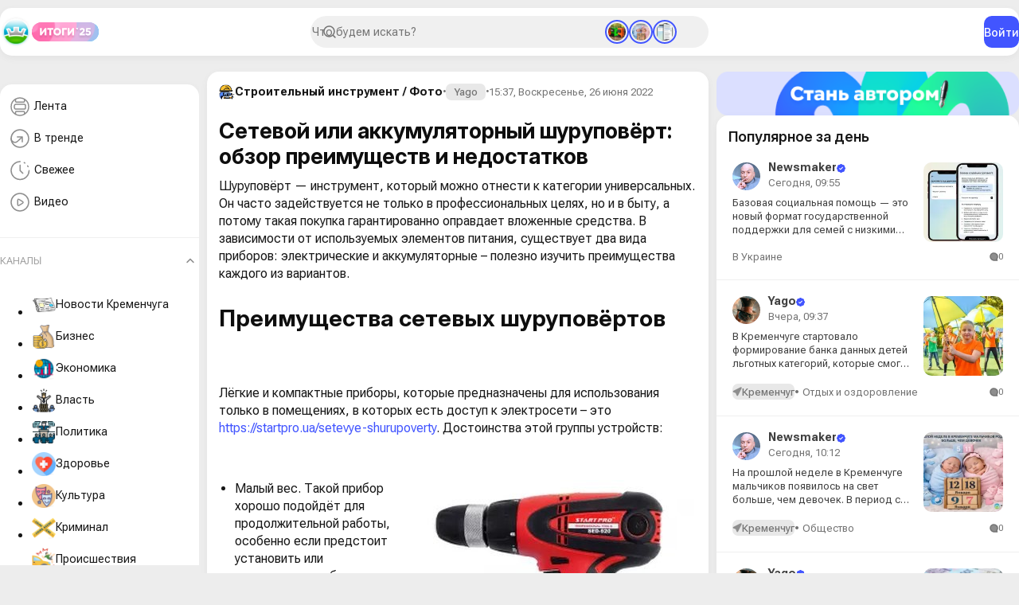

--- FILE ---
content_type: text/html; charset=utf-8
request_url: https://kremenchug.ua/news/consumer/building-tools/61972-setevoi-ili-akkumulyatornyi-shurupovert-obzor-preimushestv-i-nedostatkov.html
body_size: 32573
content:
<!DOCTYPE html>
<html lang="ru">
<head>
	<title>Сетевой или аккумуляторный шуруповёрт: обзор преимуществ и недостатков</title>
<meta charset="utf-8">
<meta name="description" content="В зависимости от используемых элементов питания, существует два вида приборов: электрические и аккумуляторные – полезно изучить преимущества каждого из вариантов.">
<meta name="keywords" content="аккумуляторные, сетевых, шуруповёрт, использования, изучить, модели, покупки, работы">
<meta name="generator" content="DataLife Engine (https://dle-news.ru)">
<meta name="news_keywords" content="шуруповёрты, строительный инструмент, интернет-магазины">
<link rel="canonical" href="https://kremenchug.ua/news/consumer/building-tools/61972-setevoi-ili-akkumulyatornyi-shurupovert-obzor-preimushestv-i-nedostatkov.html">
<link rel="alternate" type="application/rss+xml" title="Кременчуг Онлайн — городской портал RSS" href="https://kremenchug.ua/rss.xml">
<link rel="alternate" type="application/rss+xml" title="Кременчуг Онлайн — городской портал RSS Dzen" href="https://kremenchug.ua/rssdzen.xml">
<link rel="preconnect" href="https://kremenchug.ua/" fetchpriority="high">
<meta property="twitter:title" content="Сетевой или аккумуляторный шуруповёрт: обзор преимуществ и недостатков">
<meta property="twitter:url" content="https://kremenchug.ua/news/consumer/building-tools/61972-setevoi-ili-akkumulyatornyi-shurupovert-obzor-preimushestv-i-nedostatkov.html">
<meta property="twitter:card" content="summary_large_image">
<meta property="twitter:image" content="https://kremenchug.ua/uploads/posts/2022-06/1656251834_startpro_shurupovert_1.jpg">
<meta property="twitter:description" content="Преимущества сетевых шуруповёртов Лёгкие и компактные приборы, которые предназначены для использования только в помещениях, в которых есть доступ к электросети – это Достоинства этой группы устройств: Малый вес. Такой прибор хорошо подойдёт для продолжительной работы, особенно если предстоит">
<meta property="og:type" content="article">
<meta property="og:site_name" content="Кременчуг Онлайн — городской портал">
<meta property="og:title" content="Сетевой или аккумуляторный шуруповёрт: обзор преимуществ и недостатков">
<meta property="og:url" content="https://kremenchug.ua/news/consumer/building-tools/61972-setevoi-ili-akkumulyatornyi-shurupovert-obzor-preimushestv-i-nedostatkov.html">
<meta property="og:image" content="https://kremenchug.ua/uploads/posts/2022-06/1656251834_startpro_shurupovert_1.jpg">
<meta property="og:description" content="Преимущества сетевых шуруповёртов Лёгкие и компактные приборы, которые предназначены для использования только в помещениях, в которых есть доступ к электросети – это Достоинства этой группы устройств: Малый вес. Такой прибор хорошо подойдёт для продолжительной работы, особенно если предстоит">
<link href="/templates/Online/assets/css/app.min.css?v=c82e9" rel="stylesheet" type="text/css">
<link href="/templates/Online/assets/libs/fancyapp/fancybox.css?v=c82e9" rel="stylesheet" type="text/css">
<link href="/templates/Online/assets/libs/fancyapp/carousel.css?v=c82e9" rel="stylesheet" type="text/css">
<link href="/templates/Online/assets/libs/select2/select2.css?v=c82e9" rel="stylesheet" type="text/css">
<script src="/public/js/jquery4.js?v=c82e9"></script>
<script src="/public/js/jqueryui.js?v=c82e9" defer></script>
<script src="/public/js/dle_js.js?v=c82e9" defer></script>
<script src="/public/editor/tiny_mce/tinymce.min.js?v=c82e9" defer></script>
<script src="/templates/Online/assets/libs/player/playerjs.js?v=c82e9" defer></script>
<script type="application/ld+json">{"@context":"https://schema.org","@graph":[{"@type":"Article","@context":"https://schema.org/","publisher":{"@type":"Organization","name":"Кременчуг Онлайн","logo":{"@type":"ImageObject","url":"https://kremenchug.ua/templates/Repost/images/touch-icon-iphone.png"}},"name":"Сетевой или аккумуляторный шуруповёрт: обзор преимуществ и недостатков","headline":"Сетевой или аккумуляторный шуруповёрт: обзор преимуществ и недостатков","mainEntityOfPage":{"@type":"WebPage","@id":"https://kremenchug.ua/news/consumer/building-tools/61972-setevoi-ili-akkumulyatornyi-shurupovert-obzor-preimushestv-i-nedostatkov.html"},"datePublished":"2022-06-26T15:37:46+03:00","author":{"@type":"Person","name":"Yago","url":"https://kremenchug.ua/user/Yago/"},"image":["https://kremenchug.ua/uploads/posts/2022-06/1656251834_startpro_shurupovert_1.jpg"],"description":"Преимущества сетевых шуруповёртов Лёгкие и компактные приборы, которые предназначены для использования только в помещениях, в которых есть доступ к электросети – это Достоинства этой группы устройств: Малый вес. Такой прибор хорошо подойдёт для продолжительной работы, особенно если предстоит"},{"@type":"BreadcrumbList","@context":"https://schema.org/","itemListElement":[{"@type":"ListItem","position":1,"item":{"@id":"https://kremenchug.ua/","name":"Кременчуг Онлайн"}},{"@type":"ListItem","position":2,"item":{"@id":"https://kremenchug.ua/news/","name":"Новости Кременчуга"}},{"@type":"ListItem","position":3,"item":{"@id":"https://kremenchug.ua/news/consumer/","name":"Потребитель"}},{"@type":"ListItem","position":4,"item":{"@id":"https://kremenchug.ua/news/consumer/building-tools/","name":"Строительный инструмент"}},{"@type":"ListItem","position":5,"item":{"@id":"https://kremenchug.ua/news/consumer/building-tools/61972-setevoi-ili-akkumulyatornyi-shurupovert-obzor-preimushestv-i-nedostatkov.html","name":"Сетевой или аккумуляторный шуруповёрт: обзор преимуществ и недостатков"}}]}]}</script>
	<meta name="HandheldFriendly" content="true">
	<meta name="format-detection" content="telephone=no">
	<meta name="viewport" content="initial-scale=1.0, maximum-scale=1.0, width=device-width">
	<meta name="mobile-web-app-capable" content="yes">
	<meta name="apple-mobile-web-app-status-bar-style" content="default">
	<link rel="shortcut icon" href="/templates/Online/assets/img/icon.png">	
	
    
       
    
  	
  <script async src="https://pagead2.googlesyndication.com/pagead/js/adsbygoogle.js?client=ca-pub-2482261754013225"
     crossorigin="anonymous"></script>
</head>
<body>	
	 <header class="header" data-scroll="10" data-scroll-class="header__scroll">
    <div class="header__inner">
        <div class="header__start">
            <button type="button" class="mobile__menu-btn" aria-label="Open menu" data-pane-btn="mobile-menu">
                <svg width="30" height="30" viewBox="0 0 40 40" fill="none" xmlns="http://www.w3.org/2000/svg">
                    <path d="M10 14.5H29" stroke="#8E8E8E" stroke-width="2" stroke-linecap="round" />
                    <path d="M10 20.5H29" stroke="#8E8E8E" stroke-width="2" stroke-linecap="round" />
                    <path d="M10 26.5H29" stroke="#8E8E8E" stroke-width="2" stroke-linecap="round" />
                </svg>
            </button>
            <a href="/" class="header__logo">
                <img src="/templates/Online/assets/img/logo.png" alt="Кременчуг Онлайн" draggable="false" height="40" />
            </a>
            <a href="/digest.html" class="header__badge">
                <img src="/templates/Online/assets/img/results-2025.svg" alt="Результаты 2025" draggable="false" height="24" />
            </a>
        </div>
        <div class="header__search">
            <form id="q_search" class="search" action="/index.php" method="get">
                <div class="search__inner">
                    <input id="story" name="story" placeholder="Что будем искать?" type="search" class="search__form" />
                </div>
                
                <div class="stories"><a href="https://kremenchug.ua/news/consumer/heating-systems/72312-kotli-na-drovakh-v-ukrayini-yak-obrati-vigidne-ta-nadiine-opalennya.html" class="stories__item active">
    <img src="/uploads/posts/2026-01/thumbs/4e5aa77816_tepla_hatka.webp" alt="Котли на дровах в Україні: як обрати вигідне та надійне опалення" draggable="false" /> 
</a>
<a href="https://kremenchug.ua/news/society/72313-v-kremenchuge-za-nedelju-rodilos-bolshe-malchikov-chem-devochek.html" class="stories__item active">
    <img src="/uploads/posts/2026-01/thumbs/b6fdcbbad5_baby_2week.webp" alt="В Кременчуге за неделю родилось больше мальчиков, чем девочек" draggable="false" /> 
</a>
<a href="https://kremenchug.ua/news/ukraine/72311-kto-i-na-kakih-uslovijah-mozhet-oformit-bazovuju-socialnuju-pomosch-v-ukraine.html" class="stories__item active">
    <img src="/uploads/posts/2026-01/thumbs/c3a64a1022_baza_help.webp" alt="Кто и на каких условиях может оформить базовую социальную помощь в Украине" draggable="false" /> 
</a>
</div>
                
                <input type="hidden" name="do" value="search" />
                <input type="hidden" name="subaction" value="search" />
            </form>
        </div>
        <div class="header__end">
             
            <button class="btn btn-primary" type="button" data-modal-btn="auth">Войти</button>
            
        </div>
    </div>
</header>
<main class="main">
    
    <aside class="main__aside"><div class="sidebar" data-scroll="10" data-scroll-class="sidebar__scroll">
    <div class="card pb-2">
        <ul class="sidebar__menu">
            <li class="sidebar__menu-item">
                <a href="/news/">
                    <svg width="35" height="35" viewBox="0 0 35 35" fill="none" xmlns="http://www.w3.org/2000/svg">
                        <path
                            d="M11.4264 26.4854C13.0609 27.4479 14.966 28 17 28C19.0937 28 21.0507 27.4151 22.7167 26.3997M11.4264 26.4854C8.17911 24.5732 6 21.0411 6 17C6 12.9589 8.17911 9.42679 11.4264 7.51458M11.4264 26.4854V24.0714C11.4264 23.4243 11.9319 22.8998 12.5554 22.8998H21.5877C22.2112 22.8998 22.7167 23.4243 22.7167 24.0714V26.3997M22.7167 26.3997C25.8847 24.4689 28 20.9814 28 17C28 13.0186 25.8847 9.53115 22.7167 7.60029M22.7167 7.60029C21.0507 6.58493 19.0937 6 17 6C14.966 6 13.0609 6.55208 11.4264 7.51458M22.7167 7.60029V10.0714C22.7167 10.7184 22.2112 11.2429 21.5877 11.2429H12.5554C11.9319 11.2429 11.4264 10.7184 11.4264 10.0714V7.51458M11.9683 20.1174H22.1748C23.2223 20.1174 24.0715 19.2362 24.0715 18.1492V15.9936C24.0715 14.9066 23.2223 14.0254 22.1748 14.0254H11.9683C10.9207 14.0254 10.0715 14.9066 10.0715 15.9936V18.1492C10.0715 19.2362 10.9207 20.1174 11.9683 20.1174Z"
                            stroke="#464C81"
                            stroke-width="1.5"
                        />
                    </svg>
                    Лента
                </a>
            </li>
            <li class="sidebar__menu-item">
                <a href="/trends.html">
                    <svg width="35" height="35" viewBox="0 0 35 35" fill="none" xmlns="http://www.w3.org/2000/svg">
                        <path
                            d="M20 15V21.1818M20 15H13.8182M20 15L14.0607 20.515C10.9915 23.365 6 21.1884 6 17"
                            stroke="#8E8E8E"
                            stroke-width="1.5"
                            stroke-linecap="round"
                            stroke-linejoin="round"
                        />
                        <circle cx="17" cy="17" r="11" stroke="#8E8E8E" stroke-width="1.5" />
                    </svg>

                    В тренде
                </a>
            </li>
            <li class="sidebar__menu-item">
                <a href="/index.php?do=lastnews">
                    <svg width="35" height="35" viewBox="0 0 35 35" fill="none" xmlns="http://www.w3.org/2000/svg">
                        <path
                            d="M27.2265 12.3799C27.0579 12.0262 26.8708 11.6807 26.6655 11.3453M28.5 17.25C28.5 23.4632 23.4632 28.5 17.25 28.5C11.0368 28.5 6 23.4632 6 17.25C6 11.0368 11.0368 6 17.25 6M17.25 10.5V17.25L20.625 20.625M22.3515 7.29171C22.6709 7.46125 22.9788 7.64409 23.2749 7.83919M17.25 10.5V17.25L20.625 20.625"
                            stroke="#8E8E8E"
                            stroke-width="1.5"
                            stroke-linecap="round"
                            stroke-linejoin="round"
                        />
                    </svg>

                    Свежее
                </a>
            </li>
            
            <li class="sidebar__menu-item">
                <a href="/video.html">
                    <svg width="35" height="35" viewBox="0 0 35 35" fill="none" xmlns="http://www.w3.org/2000/svg">
                        <path
                            d="M28 17C28 23.0751 23.0751 28 17 28C10.9249 28 6 23.0751 6 17C6 10.9249 10.9249 6 17 6C23.0751 6 28 10.9249 28 17Z"
                            stroke="#8E8E8E"
                            stroke-width="1.5"
                            stroke-linecap="round"
                            stroke-linejoin="round"
                        />
                        <path
                            d="M19.4159 18.875C20.5958 18.1401 21.1858 17.7726 21.1858 17.25C21.1858 16.7274 20.5958 16.3599 19.4159 15.625L17.4358 14.3918C16.0051 13.5007 15.2898 13.0552 14.7378 13.3312C14.1858 13.6072 14.1858 14.4104 14.1858 16.0167V18.4833C14.1858 20.0896 14.1858 20.8928 14.7378 21.1688C15.2898 21.4448 16.0051 20.9993 17.4358 20.1082L19.4159 18.875Z"
                            stroke="#8E8E8E"
                            stroke-width="1.5"
                            stroke-linecap="round"
                            stroke-linejoin="round"
                        />
                    </svg>
                    Видео
                </a>
            </li>
        </ul>
        <hr class="sidebar__deviver" />
        <div class="sidebar__spoiler">
            <div class="spoiler">
                <button class="spoiler-toggle active">Каналы</button>
                <div class="spoiler-content show">
<ul class="sidebar__channels">
     <li class="sidebar__channels-item">
        <a href="https://kremenchug.ua/news/" class="px-3">  <img src="/uploads/icons/7c8041642e_news.webp" alt="Новости Кременчуга" draggable="false" /> Новости Кременчуга </a>
    </li><li class="sidebar__channels-item">
        <a href="https://kremenchug.ua/news/business/" class="px-3">  <img src="/uploads/icons/4910995.webp" alt="Бизнес" draggable="false" /> Бизнес </a>
    </li><li class="sidebar__channels-item">
        <a href="https://kremenchug.ua/news/economics/" class="px-3">  <img src="/uploads/icons/09b0858092_5776595.webp" alt="Экономика" draggable="false" /> Экономика </a>
    </li><li class="sidebar__channels-item">
        <a href="https://kremenchug.ua/news/power/" class="px-3">  <img src="/uploads/icons/3053796.webp" alt="Власть" draggable="false" /> Власть </a>
    </li><li class="sidebar__channels-item">
        <a href="https://kremenchug.ua/news/politics/" class="px-3">  <img src="/uploads/icons/2201605.webp" alt="Политика" draggable="false" /> Политика </a>
    </li><li class="sidebar__channels-item">
        <a href="https://kremenchug.ua/news/health/" class="px-3">  <img src="/uploads/icons/ff1a910aa3_1040238.webp" alt="Здоровье" draggable="false" /> Здоровье </a>
    </li><li class="sidebar__channels-item">
        <a href="https://kremenchug.ua/news/culture/" class="px-3">  <img src="/uploads/icons/1465117.webp" alt="Культура" draggable="false" /> Культура </a>
    </li><li class="sidebar__channels-item">
        <a href="https://kremenchug.ua/news/crime/" class="px-3">  <img src="/uploads/icons/924871.webp" alt="Криминал" draggable="false" /> Криминал </a>
    </li><li class="sidebar__channels-item">
        <a href="https://kremenchug.ua/news/incidents/" class="px-3">  <img src="/uploads/icons/e7546b9cda_4351026.webp" alt="Происшествия" draggable="false" /> Происшествия </a>
    </li><li class="sidebar__channels-item">
        <a href="https://kremenchug.ua/news/education/" class="px-3">  <img src="/uploads/icons/ce61459940_10617638.webp" alt="Образование" draggable="false" /> Образование </a>
    </li><li class="sidebar__channels-item">
        <a href="https://kremenchug.ua/news/society/" class="px-3">  <img src="/uploads/icons/7e516fd01b_10397483.webp" alt="Общество" draggable="false" /> Общество </a>
    </li><li class="sidebar__channels-item">
        <a href="https://kremenchug.ua/news/events/" class="px-3">  <img src="/uploads/icons/de8fc202bd_7514293.webp" alt="События" draggable="false" /> События </a>
    </li><li class="sidebar__channels-item">
        <a href="https://kremenchug.ua/news/sport/" class="px-3">  <img src="/uploads/icons/3081132.webp" alt="Спорт" draggable="false" /> Спорт </a>
    </li><li class="sidebar__channels-item">
        <a href="https://kremenchug.ua/news/sport/basketball/" class="px-3">  <img src="/uploads/icons/a0732fcd97_3561718.webp" alt="Баскетбол" draggable="false" /> Баскетбол </a>
    </li><li class="sidebar__channels-item">
        <a href="https://kremenchug.ua/news/sport/combat/" class="px-3">  <img src="/uploads/icons/445ad358aa_3270507.webp" alt="Единоборства" draggable="false" /> Единоборства </a>
    </li><li class="sidebar__channels-item">
        <a href="https://kremenchug.ua/news/sport/football/" class="px-3">  <img src="/uploads/icons/188864.webp" alt="Футбол" draggable="false" /> Футбол </a>
    </li><li class="sidebar__channels-item">
        <a href="https://kremenchug.ua/news/technology/" class="px-3">  <img src="/uploads/icons/b37de73f46_9934587.webp" alt="Технологии" draggable="false" /> Технологии </a>
    </li><li class="sidebar__channels-item">
        <a href="https://kremenchug.ua/news/kaleidoscope/" class="px-3">  <img src="/uploads/icons/032ae738e9_5283309.webp" alt="Калейдоскоп" draggable="false" /> Калейдоскоп </a>
    </li><li class="sidebar__channels-item">
        <a href="https://kremenchug.ua/news/ukraine/" class="px-3">  <img src="/uploads/icons/7beab1b6a1_10985838.webp" alt="В Украине" draggable="false" /> В Украине </a>
    </li><li class="sidebar__channels-item">
        <a href="https://kremenchug.ua/news/site/" class="px-3">  <img src="/uploads/icons/1247f0916e_55767668878.webp" alt="Новости сайта" draggable="false" /> Новости сайта </a>
    </li><li class="sidebar__channels-item">
        <a href="https://kremenchug.ua/news/consumer/" class="px-3">  <img src="/uploads/icons/85d118ec98_2760970.webp" alt="Потребитель" draggable="false" /> Потребитель </a>
    </li><li class="sidebar__channels-item">
        <a href="https://kremenchug.ua/news/consumer/autos/" class="px-3">  <img src="/uploads/icons/3f3981f272_6122034.webp" alt="Авто" draggable="false" /> Авто </a>
    </li><li class="sidebar__channels-item">
        <a href="https://kremenchug.ua/news/consumer/autoparts/" class="px-3">  <img src="/uploads/icons/0f5fcc16b8_258836.webp" alt="Автозапчасти" draggable="false" /> Автозапчасти </a>
    </li><li class="sidebar__channels-item">
        <a href="https://kremenchug.ua/news/consumer/cars/" class="px-3">  <img src="/uploads/icons/163b8eeda2_3301565.webp" alt="Автомобили" draggable="false" /> Автомобили </a>
    </li><li class="sidebar__channels-item">
        <a href="https://kremenchug.ua/news/consumer/motorist/" class="px-3">  <img src="/uploads/icons/a0e41f42cc_512.webp" alt="Автомобилисту" draggable="false" /> Автомобилисту </a>
    </li><li class="sidebar__channels-item">
        <a href="https://kremenchug.ua/news/consumer/car-dealerships/" class="px-3">  <img src="/uploads/icons/fe35d26828_5140050.webp" alt="Автосалоны" draggable="false" /> Автосалоны </a>
    </li><li class="sidebar__channels-item">
        <a href="https://kremenchug.ua/news/consumer/autochemicals/" class="px-3">  <img src="/uploads/icons/1fb604b9c2_2052433.webp" alt="Автохимия" draggable="false" /> Автохимия </a>
    </li><li class="sidebar__channels-item">
        <a href="https://kremenchug.ua/news/consumer/driving-school/" class="px-3">  <img src="/uploads/icons/30563b6cfe_2916287.webp" alt="Автошколы и курсы" draggable="false" /> Автошколы и курсы </a>
    </li><li class="sidebar__channels-item">
        <a href="https://kremenchug.ua/news/consumer/accessories/" class="px-3">  <img src="/uploads/icons/94e1c6dccc_16217101.webp" alt="Аксессуары" draggable="false" /> Аксессуары </a>
    </li><li class="sidebar__channels-item">
        <a href="https://kremenchug.ua/news/consumer/alcohol/" class="px-3">  <img src="/uploads/icons/39c9d31a56_5475467567567.webp" alt="Алкогольные напитки" draggable="false" /> Алкогольные напитки </a>
    </li><li class="sidebar__channels-item">
        <a href="https://kremenchug.ua/news/consumer/banks/" class="px-3">  <img src="/uploads/icons/0ba35c12ae_169850.webp" alt="Банки" draggable="false" /> Банки </a>
    </li><li class="sidebar__channels-item">
        <a href="https://kremenchug.ua/news/consumer/pools/" class="px-3">  <img src="/uploads/icons/d77dd4403a_1041007.webp" alt="Бассейны" draggable="false" /> Бассейны </a>
    </li><li class="sidebar__channels-item">
        <a href="https://kremenchug.ua/news/consumer/security/" class="px-3">  <img src="/uploads/icons/2345454.webp" alt="Безопасность" draggable="false" /> Безопасность </a>
    </li><li class="sidebar__channels-item">
        <a href="https://kremenchug.ua/news/consumer/improvement/" class="px-3">  <img src="/uploads/icons/961e74d967_1675982053.webp" alt="Благоустройство" draggable="false" /> Благоустройство </a>
    </li><li class="sidebar__channels-item">
        <a href="https://kremenchug.ua/news/consumer/accounting/" class="px-3">  <img src="/uploads/icons/aa4e7c7e78_6059929.webp" alt="Бухгалтерия" draggable="false" /> Бухгалтерия </a>
    </li><li class="sidebar__channels-item">
        <a href="https://kremenchug.ua/news/consumer/appliances/" class="px-3">  <img src="/uploads/icons/c5a7964b39_2243724.webp" alt="Бытовая техника" draggable="false" /> Бытовая техника </a>
    </li><li class="sidebar__channels-item">
        <a href="https://kremenchug.ua/news/consumer/chemicals/" class="px-3">  <img src="/uploads/icons/d80cc544f9_1687250843.webp" alt="Бытовая химия" draggable="false" /> Бытовая химия </a>
    </li><li class="sidebar__channels-item">
        <a href="https://kremenchug.ua/news/consumer/bathroom/" class="px-3">  <img src="/uploads/icons/e9a01e0fa2_3305931.webp" alt="Ванная и сантехника" draggable="false" /> Ванная и сантехника </a>
    </li><li class="sidebar__channels-item">
        <a href="https://kremenchug.ua/news/consumer/bikes/" class="px-3">  <img src="/uploads/icons/08e5b187f6_2972185.webp" alt="Велосипеды" draggable="false" /> Велосипеды </a>
    </li><li class="sidebar__channels-item">
        <a href="https://kremenchug.ua/news/consumer/ventilation/" class="px-3">  <img src="/uploads/icons/6b82687dae_4857101.webp" alt="Вентиляция и кондиционирование" draggable="false" /> Вентиляция и кондиционирование </a>
    </li><li class="sidebar__channels-item">
        <a href="https://kremenchug.ua/news/consumer/videocontrol/" class="px-3">  Видеонаблюдение и охрана </a>
    </li><li class="sidebar__channels-item">
        <a href="https://kremenchug.ua/news/consumer/virtual-reality/" class="px-3">  Виртуальная реальность </a>
    </li><li class="sidebar__channels-item">
        <a href="https://kremenchug.ua/news/consumer/water/" class="px-3">  <img src="/uploads/icons/1107edd781_9746852.webp" alt="Водоснабжение" draggable="false" /> Водоснабжение </a>
    </li><li class="sidebar__channels-item">
        <a href="https://kremenchug.ua/news/consumer/military/" class="px-3">  <img src="/uploads/icons/7b8fb4d2f5_1615475.webp" alt="Военторг" draggable="false" /> Военторг </a>
    </li><li class="sidebar__channels-item">
        <a href="https://kremenchug.ua/news/consumer/gadgets/" class="px-3">  <img src="/uploads/icons/523f89fcdb_3731134.webp" alt="Гаджеты" draggable="false" /> Гаджеты </a>
    </li><li class="sidebar__channels-item">
        <a href="https://kremenchug.ua/news/consumer/gamer/" class="px-3">  Геймеру </a>
    </li><li class="sidebar__channels-item">
        <a href="https://kremenchug.ua/news/consumer/gambling/" class="px-3">  <img src="/uploads/icons/1044672.webp" alt="Гемблинг" draggable="false" /> Гемблинг </a>
    </li><li class="sidebar__channels-item">
        <a href="https://kremenchug.ua/news/consumer/hotels/" class="px-3">  Гостиницы </a>
    </li><li class="sidebar__channels-item">
        <a href="https://kremenchug.ua/news/consumer/doors/" class="px-3">  Двери </a>
    </li><li class="sidebar__channels-item">
        <a href="https://kremenchug.ua/news/consumer/money/" class="px-3">  <img src="/uploads/icons/3e5e0b18af_5531983.webp" alt="Деньги" draggable="false" /> Деньги </a>
    </li><li class="sidebar__channels-item">
        <a href="https://kremenchug.ua/news/consumer/childrens/" class="px-3">  <img src="/uploads/icons/d26b31e03b_1807601.webp" alt="Детский мир" draggable="false" /> Детский мир </a>
    </li><li class="sidebar__channels-item">
        <a href="https://kremenchug.ua/news/consumer/design-decor/" class="px-3">  <img src="/uploads/icons/5d4c291fa9_6333253.webp" alt="Дизайн и декор" draggable="false" /> Дизайн и декор </a>
    </li><li class="sidebar__channels-item">
        <a href="https://kremenchug.ua/news/consumer/home-textiles/" class="px-3">  <img src="/uploads/icons/36d4fea2f7_532017.webp" alt="Домашний текстиль" draggable="false" /> Домашний текстиль </a>
    </li><li class="sidebar__channels-item">
        <a href="https://kremenchug.ua/news/consumer/homemaker/" class="px-3">  <img src="/uploads/icons/8fc477d2ad_7029204.webp" alt="Домохозяйке" draggable="false" /> Домохозяйке </a>
    </li><li class="sidebar__channels-item">
        <a href="https://kremenchug.ua/news/consumer/cargo-delivery/" class="px-3">  <img src="/uploads/icons/f69b5d34c6_4305325.webp" alt="Доставка грузов" draggable="false" /> Доставка грузов </a>
    </li><li class="sidebar__channels-item">
        <a href="https://kremenchug.ua/news/consumer/food-delivery/" class="px-3">  Доставка еды </a>
    </li><li class="sidebar__channels-item">
        <a href="https://kremenchug.ua/news/consumer/leisure/" class="px-3">  <img src="/uploads/icons/d5eba3c05e_2291927.webp" alt="Досуг и развлечения" draggable="false" /> Досуг и развлечения </a>
    </li><li class="sidebar__channels-item">
        <a href="https://kremenchug.ua/news/consumer/animals/" class="px-3">  <img src="/uploads/icons/73fae168ea_3047928.webp" alt="Животные" draggable="false" /> Животные </a>
    </li><li class="sidebar__channels-item">
        <a href="https://kremenchug.ua/news/consumer/housing/" class="px-3">  <img src="/uploads/icons/4d71242229_6597982.webp" alt="Жильё" draggable="false" /> Жильё </a>
    </li><li class="sidebar__channels-item">
        <a href="https://kremenchug.ua/news/consumer/health-beauty/" class="px-3">  <img src="/uploads/icons/04ea073dcb_1407886.webp" alt="Здоровье и красота" draggable="false" /> Здоровье и красота </a>
    </li><li class="sidebar__channels-item">
        <a href="https://kremenchug.ua/news/consumer/land/" class="px-3">  <img src="/uploads/icons/f29fca43ab_3175245.webp" alt="Землеустройство" draggable="false" /> Землеустройство </a>
    </li><li class="sidebar__channels-item">
        <a href="https://kremenchug.ua/news/consumer/knowledge/" class="px-3">  <img src="/uploads/icons/c30eb5c8ce_2762403.webp" alt="Знания" draggable="false" /> Знания </a>
    </li><li class="sidebar__channels-item">
        <a href="https://kremenchug.ua/news/consumer/games/" class="px-3">  <img src="/uploads/icons/2130260.webp" alt="Игры, развлечения" draggable="false" /> Игры, развлечения </a>
    </li><li class="sidebar__channels-item">
        <a href="https://kremenchug.ua/news/consumer/languages/" class="px-3">  <img src="/uploads/icons/1642326255_8540837.webp" alt="Иностранные языки" draggable="false" /> Иностранные языки </a>
    </li><li class="sidebar__channels-item">
        <a href="https://kremenchug.ua/news/consumer/internet/" class="px-3">  Интернет и хостинг </a>
    </li><li class="sidebar__channels-item">
        <a href="https://kremenchug.ua/news/consumer/interiors/" class="px-3">  <img src="/uploads/icons/e335ae254b_11761468.webp" alt="Интерьер" draggable="false" /> Интерьер </a>
    </li><li class="sidebar__channels-item">
        <a href="https://kremenchug.ua/news/consumer/interior/" class="px-3">  <img src="/uploads/icons/33e088c617_2984892.webp" alt="Интерьер и дизайн" draggable="false" /> Интерьер и дизайн </a>
    </li><li class="sidebar__channels-item">
        <a href="https://kremenchug.ua/news/consumer/fireplaces-stoves/" class="px-3">  <img src="/uploads/icons/d0f9e4e51d_7570731.webp" alt="Камины и печи" draggable="false" /> Камины и печи </a>
    </li><li class="sidebar__channels-item">
        <a href="https://kremenchug.ua/news/consumer/clinics/" class="px-3">  <img src="/uploads/icons/00a7437e58_746814.webp" alt="Клиники и медицинские центры" draggable="false" /> Клиники и медицинские центры </a>
    </li><li class="sidebar__channels-item">
        <a href="https://kremenchug.ua/news/consumer/cleaning/" class="px-3">  <img src="/uploads/icons/fcdca049a2_994928.webp" alt="Клининг" draggable="false" /> Клининг </a>
    </li><li class="sidebar__channels-item">
        <a href="https://kremenchug.ua/news/consumer/computers/" class="px-3">  <img src="/uploads/icons/55ca7c0a6f_1142705.webp" alt="Компьютеры и комплектующие" draggable="false" /> Компьютеры и комплектующие </a>
    </li><li class="sidebar__channels-item">
        <a href="https://kremenchug.ua/news/consumer/candy/" class="px-3">  Кондитерские изделия и сладости </a>
    </li><li class="sidebar__channels-item">
        <a href="https://kremenchug.ua/news/consumer/conditioning/" class="px-3">  Кондиционирование и вентиляция </a>
    </li><li class="sidebar__channels-item">
        <a href="https://kremenchug.ua/news/consumer/consulting/" class="px-3">  Консалтинг </a>
    </li><li class="sidebar__channels-item">
        <a href="https://kremenchug.ua/news/consumer/cosmetics/" class="px-3">  <img src="/uploads/icons/239f4376e5_3501241.webp" alt="Косметика и парфюмерия" draggable="false" /> Косметика и парфюмерия </a>
    </li><li class="sidebar__channels-item">
        <a href="https://kremenchug.ua/news/consumer/cosmetology/" class="px-3">  <img src="/uploads/icons/7768fb1bee_1675328994.webp" alt="Косметология" draggable="false" /> Косметология </a>
    </li><li class="sidebar__channels-item">
        <a href="https://kremenchug.ua/news/consumer/coffee/" class="px-3">  <img src="/uploads/icons/75facd5b66_2203282.webp" alt="Кофе и ростерии" draggable="false" /> Кофе и ростерии </a>
    </li><li class="sidebar__channels-item">
        <a href="https://kremenchug.ua/news/consumer/beauty/" class="px-3">  <img src="/uploads/icons/355f5439f5_6449086.webp" alt="Красота" draggable="false" /> Красота </a>
    </li><li class="sidebar__channels-item">
        <a href="https://kremenchug.ua/news/consumer/beauty-health/" class="px-3">  Красота и здоровье </a>
    </li><li class="sidebar__channels-item">
        <a href="https://kremenchug.ua/news/consumer/credit/" class="px-3">  <img src="/uploads/icons/432c5f325f_1211591.webp" alt="Кредитование" draggable="false" /> Кредитование </a>
    </li><li class="sidebar__channels-item">
        <a href="https://kremenchug.ua/news/consumer/cryptocurrency/" class="px-3">  Криптовалюты и инвестирование </a>
    </li><li class="sidebar__channels-item">
        <a href="https://kremenchug.ua/news/consumer/roofing/" class="px-3">  Кровельные материалы </a>
    </li><li class="sidebar__channels-item">
        <a href="https://kremenchug.ua/news/consumer/cooking/" class="px-3">  <img src="/uploads/icons/8bcffb5bf0_16682087.webp" alt="Кулинария" draggable="false" /> Кулинария </a>
    </li><li class="sidebar__channels-item">
        <a href="https://kremenchug.ua/news/consumer/kitchen/" class="px-3">  <img src="/uploads/icons/39ceead318_3095286.webp" alt="Кухня" draggable="false" /> Кухня </a>
    </li><li class="sidebar__channels-item">
        <a href="https://kremenchug.ua/news/consumer/kitchenware/" class="px-3">  Кухонная утварь </a>
    </li><li class="sidebar__channels-item">
        <a href="https://kremenchug.ua/news/consumer/lacquers/" class="px-3">  <img src="/uploads/icons/91a6b1181b_6497129.webp" alt="Лакокрасочная продукция" draggable="false" /> Лакокрасочная продукция </a>
    </li><li class="sidebar__channels-item">
        <a href="https://kremenchug.ua/news/consumer/medicines/" class="px-3">  <img src="/uploads/icons/b4ef68769e_1546191.webp" alt="Лекарства" draggable="false" /> Лекарства </a>
    </li><li class="sidebar__channels-item">
        <a href="https://kremenchug.ua/news/consumer/love/" class="px-3">  <img src="/uploads/icons/eda36bba6e_5001429.webp" alt="Любовь и отношения" draggable="false" /> Любовь и отношения </a>
    </li><li class="sidebar__channels-item">
        <a href="https://kremenchug.ua/news/consumer/furniture/" class="px-3">  <img src="/uploads/icons/3821b1895d_5540319.webp" alt="Мебель" draggable="false" /> Мебель </a>
    </li><li class="sidebar__channels-item">
        <a href="https://kremenchug.ua/news/consumer/furniture-fittings/" class="px-3">  Мебель и фурнитура </a>
    </li><li class="sidebar__channels-item">
        <a href="https://kremenchug.ua/news/consumer/medicine/" class="px-3">  <img src="/uploads/icons/df58fc0cb1_3567430.webp" alt="Медицина" draggable="false" /> Медицина </a>
    </li><li class="sidebar__channels-item">
        <a href="https://kremenchug.ua/news/consumer/medical-equipment/" class="px-3">  <img src="/uploads/icons/1764c38578_3022346.webp" alt="Медицинское оборудование" draggable="false" /> Медицинское оборудование </a>
    </li><li class="sidebar__channels-item">
        <a href="https://kremenchug.ua/news/consumer/metal/" class="px-3">  <img src="/uploads/icons/b07e8d6bc3_7263600.webp" alt="Металлы и металлопрокат" draggable="false" /> Металлы и металлопрокат </a>
    </li><li class="sidebar__channels-item">
        <a href="https://kremenchug.ua/news/consumer/honey/" class="px-3">  Мёд и пчеловодство </a>
    </li><li class="sidebar__channels-item">
        <a href="https://kremenchug.ua/news/consumer/smartphones/" class="px-3">  <img src="/uploads/icons/d1bac5342a_2113334.webp" alt="Мобильные телефоны, смартфоны" draggable="false" /> Мобильные телефоны, смартфоны </a>
    </li><li class="sidebar__channels-item">
        <a href="https://kremenchug.ua/news/consumer/fashion/" class="px-3">  <img src="/uploads/icons/76bc58f677_10786226.webp" alt="Мода и стиль" draggable="false" /> Мода и стиль </a>
    </li><li class="sidebar__channels-item">
        <a href="https://kremenchug.ua/news/consumer/music/" class="px-3">  Музыка </a>
    </li><li class="sidebar__channels-item">
        <a href="https://kremenchug.ua/news/consumer/drinks/" class="px-3">  <img src="/uploads/icons/4962cc4603_3731146.webp" alt="Напитки" draggable="false" /> Напитки </a>
    </li><li class="sidebar__channels-item">
        <a href="https://kremenchug.ua/news/consumer/flooring/" class="px-3">  Напольные покрытия </a>
    </li><li class="sidebar__channels-item">
        <a href="https://kremenchug.ua/news/consumer/addiction-alcoholism/" class="px-3">  Наркомания и алкоголизм </a>
    </li><li class="sidebar__channels-item">
        <a href="https://kremenchug.ua/news/consumer/realty/" class="px-3">  <img src="/uploads/icons/8df9d3bba0_10642906.webp" alt="Недвижимость" draggable="false" /> Недвижимость </a>
    </li><li class="sidebar__channels-item">
        <a href="https://kremenchug.ua/news/consumer/petrol/" class="px-3">  <img src="/uploads/icons/ba6e92f602_petroleum.webp" alt="Нефтепродукты" draggable="false" /> Нефтепродукты </a>
    </li><li class="sidebar__channels-item">
        <a href="https://kremenchug.ua/news/consumer/newyear/" class="px-3">  Новый год </a>
    </li><li class="sidebar__channels-item">
        <a href="https://kremenchug.ua/news/consumer/shoes/" class="px-3">  <img src="/uploads/icons/c01a36b2e9_4841984.webp" alt="Обувь" draggable="false" /> Обувь </a>
    </li><li class="sidebar__channels-item">
        <a href="https://kremenchug.ua/news/consumer/clothes/" class="px-3">  <img src="/uploads/icons/65f4e5fae9_2331716.webp" alt="Одежда" draggable="false" /> Одежда </a>
    </li><li class="sidebar__channels-item">
        <a href="https://kremenchug.ua/news/consumer/windows/" class="px-3">  <img src="/uploads/icons/5dd70accad_10142837.webp" alt="Окна и профиль" draggable="false" /> Окна и профиль </a>
    </li><li class="sidebar__channels-item">
        <a href="https://kremenchug.ua/news/consumer/optics/" class="px-3">  <img src="/uploads/icons/2016ec4952_1078276.webp" alt="Оптика" draggable="false" /> Оптика </a>
    </li><li class="sidebar__channels-item">
        <a href="https://kremenchug.ua/news/consumer/guns/" class="px-3">  Оружие и комплектующие </a>
    </li><li class="sidebar__channels-item">
        <a href="https://kremenchug.ua/news/consumer/light/" class="px-3">  <img src="/uploads/icons/3eb601da7e_5956075.webp" alt="Освещение" draggable="false" /> Освещение </a>
    </li><li class="sidebar__channels-item">
        <a href="https://kremenchug.ua/news/consumer/relax/" class="px-3">  <img src="/uploads/icons/2ee4297d60_2960641.webp" alt="Отдых и оздоровление" draggable="false" /> Отдых и оздоровление </a>
    </li><li class="sidebar__channels-item">
        <a href="https://kremenchug.ua/news/consumer/heating/" class="px-3">  <img src="/uploads/icons/6c1a01bb1d_445776.webp" alt="Отопление" draggable="false" /> Отопление </a>
    </li><li class="sidebar__channels-item">
        <a href="https://kremenchug.ua/news/consumer/heating-systems/" class="px-3">  <img src="/uploads/icons/d0deab37dd_7959053.webp" alt="Отопительные системы" draggable="false" /> Отопительные системы </a>
    </li><li class="sidebar__channels-item">
        <a href="https://kremenchug.ua/news/consumer/office/" class="px-3">  Офис и канцтовары </a>
    </li><li class="sidebar__channels-item">
        <a href="https://kremenchug.ua/news/consumer/hunting/" class="px-3">  Охота </a>
    </li><li class="sidebar__channels-item">
        <a href="https://kremenchug.ua/news/consumer/translation/" class="px-3">  <img src="/uploads/icons/26eb1a438b_3898078.webp" alt="Переводчики" draggable="false" /> Переводчики </a>
    </li><li class="sidebar__channels-item">
        <a href="https://kremenchug.ua/news/consumer/drinking-water/" class="px-3">  <img src="/uploads/icons/cad287c82a_2788969.webp" alt="Питьевая вода" draggable="false" /> Питьевая вода </a>
    </li><li class="sidebar__channels-item">
        <a href="https://kremenchug.ua/news/consumer/pizzerias/" class="px-3">  <img src="/uploads/icons/eccb013305_16134145.webp" alt="Пиццерии" draggable="false" /> Пиццерии </a>
    </li><li class="sidebar__channels-item">
        <a href="https://kremenchug.ua/news/consumer/gifts/" class="px-3">  <img src="/uploads/icons/937c1a177b_215844.webp" alt="Подарки" draggable="false" /> Подарки </a>
    </li><li class="sidebar__channels-item">
        <a href="https://kremenchug.ua/news/consumer/printing/" class="px-3">  <img src="/uploads/icons/05b13089a0_2832794.webp" alt="Полиграфия" draggable="false" /> Полиграфия </a>
    </li><li class="sidebar__channels-item">
        <a href="https://kremenchug.ua/news/consumer/law/" class="px-3">  <img src="/uploads/icons/ca9273f606_1615071.webp" alt="Право, юриспруденция" draggable="false" /> Право, юриспруденция </a>
    </li><li class="sidebar__channels-item">
        <a href="https://kremenchug.ua/news/consumer/programming/" class="px-3">  <img src="/uploads/icons/4d1dd0a27f_2274766.webp" alt="Программирование и ПО" draggable="false" /> Программирование и ПО </a>
    </li><li class="sidebar__channels-item">
        <a href="https://kremenchug.ua/news/consumer/food/" class="px-3">  <img src="/uploads/icons/d3852b7f14_3437541.webp" alt="Продукты питания" draggable="false" /> Продукты питания </a>
    </li><li class="sidebar__channels-item">
        <a href="https://kremenchug.ua/news/consumer/products-delivery/" class="px-3">  <img src="/uploads/icons/9326a759f4_7541708.webp" alt="Продукты с доставкой" draggable="false" /> Продукты с доставкой </a>
    </li><li class="sidebar__channels-item">
        <a href="https://kremenchug.ua/news/consumer/industry/" class="px-3">  <img src="/uploads/icons/98a2626c90_2051483.webp" alt="Производство, оборудование" draggable="false" /> Производство, оборудование </a>
    </li><li class="sidebar__channels-item">
        <a href="https://kremenchug.ua/news/consumer/industry-manufacturing/" class="px-3">  <img src="/uploads/icons/f9202df731_5918762.webp" alt="Промышленность и производство" draggable="false" /> Промышленность и производство </a>
    </li><li class="sidebar__channels-item">
        <a href="https://kremenchug.ua/news/consumer/psychology/" class="px-3">  Психология </a>
    </li><li class="sidebar__channels-item">
        <a href="https://kremenchug.ua/news/consumer/travel/" class="px-3">  <img src="/uploads/icons/4f31c26004_201623.webp" alt="Путешествия, туризм" draggable="false" /> Путешествия, туризм </a>
    </li><li class="sidebar__channels-item">
        <a href="https://kremenchug.ua/news/consumer/entertainments/" class="px-3">  Развлечения </a>
    </li><li class="sidebar__channels-item">
        <a href="https://kremenchug.ua/news/consumer/advertising/" class="px-3">  <img src="/uploads/icons/65e2e7d1a4_5225340.webp" alt="Реклама и маркетинг" draggable="false" /> Реклама и маркетинг </a>
    </li><li class="sidebar__channels-item">
        <a href="https://kremenchug.ua/news/consumer/overhaul/" class="px-3">  <img src="/uploads/icons/77f99a600b_2942587.webp" alt="Ремонт" draggable="false" /> Ремонт </a>
    </li><li class="sidebar__channels-item">
        <a href="https://kremenchug.ua/news/consumer/repair/" class="px-3">  Ремонт техники, сервисные центры </a>
    </li><li class="sidebar__channels-item">
        <a href="https://kremenchug.ua/news/consumer/ritual/" class="px-3">  <img src="/uploads/icons/c519c481f5_2941779.webp" alt="Ритуальные услуги" draggable="false" /> Ритуальные услуги </a>
    </li><li class="sidebar__channels-item">
        <a href="https://kremenchug.ua/news/consumer/fishing/" class="px-3">  <img src="/uploads/icons/d4e1ccd22b_3733265.webp" alt="Рыбалка" draggable="false" /> Рыбалка </a>
    </li><li class="sidebar__channels-item">
        <a href="https://kremenchug.ua/news/consumer/gardener/" class="px-3">  Садоводу </a>
    </li><li class="sidebar__channels-item">
        <a href="https://kremenchug.ua/news/consumer/wedding/" class="px-3">  <img src="/uploads/icons/fd82a38ed0_6648895.webp" alt="Свадьба" draggable="false" /> Свадьба </a>
    </li><li class="sidebar__channels-item">
        <a href="https://kremenchug.ua/news/consumer/agriculture/" class="px-3">  <img src="/uploads/icons/a307646628_6106258.webp" alt="Сельское хозяйство" draggable="false" /> Сельское хозяйство </a>
    </li><li class="sidebar__channels-item">
        <a href="https://kremenchug.ua/news/consumer/network-hardware/" class="px-3">  Сетевое оборудование и комплектующие </a>
    </li><li class="sidebar__channels-item">
        <a href="https://kremenchug.ua/news/consumer/smartphones-accessories/" class="px-3">  <img src="/uploads/icons/c0df6f668c_644458.webp" alt="Смартфоны и аксессуары" draggable="false" /> Смартфоны и аксессуары </a>
    </li><li class="sidebar__channels-item">
        <a href="https://kremenchug.ua/news/consumer/bedroom/" class="px-3">  Спальня </a>
    </li><li class="sidebar__channels-item">
        <a href="https://kremenchug.ua/news/consumer/special-machinery/" class="px-3">  <img src="/uploads/icons/9244b050a3_2564105.webp" alt="Спецтехника и комплектующие" draggable="false" /> Спецтехника и комплектующие </a>
    </li><li class="sidebar__channels-item">
        <a href="https://kremenchug.ua/news/consumer/sportswear-footwear/" class="px-3">  Спортивная одежда и обувь </a>
    </li><li class="sidebar__channels-item">
        <a href="https://kremenchug.ua/news/consumer/dentistry/" class="px-3">  <img src="/uploads/icons/b3f515e41b_3699508.webp" alt="Стоматология" draggable="false" /> Стоматология </a>
    </li><li class="sidebar__channels-item">
        <a href="https://kremenchug.ua/news/consumer/insurance/" class="px-3">  <img src="/uploads/icons/a1c12ecc83_3490769.webp" alt="Страхование" draggable="false" /> Страхование </a>
    </li><li class="sidebar__channels-item">
        <a href="https://kremenchug.ua/news/consumer/building-tools/" class="px-3">  <img src="/uploads/icons/9b79c576e8_3205344.webp" alt="Строительный инструмент" draggable="false" /> Строительный инструмент </a>
    </li><li class="sidebar__channels-item">
        <a href="https://kremenchug.ua/news/consumer/building-materials/" class="px-3">  <img src="/uploads/icons/2664f6dc44_building.webp" alt="Строительные материалы" draggable="false" /> Строительные материалы </a>
    </li><li class="sidebar__channels-item">
        <a href="https://kremenchug.ua/news/consumer/construction/" class="px-3">  <img src="/uploads/icons/dff0bc70fd_2827350.webp" alt="Строительство" draggable="false" /> Строительство </a>
    </li><li class="sidebar__channels-item">
        <a href="https://kremenchug.ua/news/consumer/construction-tools/" class="px-3">  Строительство и инструмент </a>
    </li><li class="sidebar__channels-item">
        <a href="https://kremenchug.ua/news/consumer/sushi-bar/" class="px-3">  <img src="/uploads/icons/41a6fe1562_9573879.webp" alt="Суши-бары" draggable="false" /> Суши-бары </a>
    </li><li class="sidebar__channels-item">
        <a href="https://kremenchug.ua/news/consumer/tobacco/" class="px-3">  <img src="/uploads/icons/0b8f1099ba_1033881064.webp" alt="Табачные изделия, кальяны" draggable="false" /> Табачные изделия, кальяны </a>
    </li><li class="sidebar__channels-item">
        <a href="https://kremenchug.ua/news/consumer/creativity/" class="px-3">  Творчество </a>
    </li><li class="sidebar__channels-item">
        <a href="https://kremenchug.ua/news/consumer/tv/" class="px-3">  <img src="/uploads/icons/57723215e5_1801781.webp" alt="Телевидение" draggable="false" /> Телевидение </a>
    </li><li class="sidebar__channels-item">
        <a href="https://kremenchug.ua/news/consumer/telecoms/" class="px-3">  <img src="/uploads/icons/94ef116800_9746809.webp" alt="Телекоммуникации" draggable="false" /> Телекоммуникации </a>
    </li><li class="sidebar__channels-item">
        <a href="https://kremenchug.ua/news/consumer/kitchen-appliances/" class="px-3">  <img src="/uploads/icons/dad41c0cf8_6165597.webp" alt="Техника для кухни" draggable="false" /> Техника для кухни </a>
    </li><li class="sidebar__channels-item">
        <a href="https://kremenchug.ua/news/consumer/trade-warehouse/" class="px-3">  <img src="/uploads/icons/d07e17c478_12341307.webp" alt="Торговля и склад" draggable="false" /> Торговля и склад </a>
    </li><li class="sidebar__channels-item">
        <a href="https://kremenchug.ua/news/consumer/transport/" class="px-3">  <img src="/uploads/icons/5930938.webp" alt="Транспорт" draggable="false" /> Транспорт </a>
    </li><li class="sidebar__channels-item">
        <a href="https://kremenchug.ua/news/consumer/delivery/" class="px-3">  <img src="/uploads/icons/b73dd9a9f4_1508060.webp" alt="Транспортная логистика и доставка" draggable="false" /> Транспортная логистика и доставка </a>
    </li><li class="sidebar__channels-item">
        <a href="https://kremenchug.ua/news/consumer/knitwear/" class="px-3">  <img src="/uploads/icons/045ec49176_3946010.webp" alt="Трикотаж" draggable="false" /> Трикотаж </a>
    </li><li class="sidebar__channels-item">
        <a href="https://kremenchug.ua/news/consumer/job/" class="px-3">  <img src="/uploads/icons/4494f1729b_1694787.webp" alt="Трудоустройство" draggable="false" /> Трудоустройство </a>
    </li><li class="sidebar__channels-item">
        <a href="https://kremenchug.ua/news/consumer/hiking/" class="px-3">  <img src="/uploads/icons/604cc8ec6d_5333722.webp" alt="Туризм и походы" draggable="false" /> Туризм и походы </a>
    </li><li class="sidebar__channels-item">
        <a href="https://kremenchug.ua/news/consumer/house-cleaning/" class="px-3">  Уборка дома </a>
    </li><li class="sidebar__channels-item">
        <a href="https://kremenchug.ua/news/consumer/package/" class="px-3">  <img src="/uploads/icons/091168b45a_869027.webp" alt="Упаковочные материалы" draggable="false" /> Упаковочные материалы </a>
    </li><li class="sidebar__channels-item">
        <a href="https://kremenchug.ua/news/consumer/harvest/" class="px-3">  <img src="/uploads/icons/33fbe1d551_2921726.webp" alt="Урожай" draggable="false" /> Урожай </a>
    </li><li class="sidebar__channels-item">
        <a href="https://kremenchug.ua/news/consumer/finance/" class="px-3">  <img src="/uploads/icons/910a159efc_2769560.webp" alt="Финансы" draggable="false" /> Финансы </a>
    </li><li class="sidebar__channels-item">
        <a href="https://kremenchug.ua/news/consumer/photography/" class="px-3">  Фотография </a>
    </li><li class="sidebar__channels-item">
        <a href="https://kremenchug.ua/news/consumer/surgery/" class="px-3">  Хирургия </a>
    </li><li class="sidebar__channels-item">
        <a href="https://kremenchug.ua/news/consumer/hobby/" class="px-3">  Хобби, увлечения </a>
    </li><li class="sidebar__channels-item">
        <a href="https://kremenchug.ua/news/consumer/refrigeration/" class="px-3">  Холодильное оборудование </a>
    </li><li class="sidebar__channels-item">
        <a href="https://kremenchug.ua/news/consumer/hosting/" class="px-3">  Хостинг и домены </a>
    </li><li class="sidebar__channels-item">
        <a href="https://kremenchug.ua/news/consumer/flowers/" class="px-3">  <img src="/uploads/icons/9eb77b42db_7282709.webp" alt="Цветы" draggable="false" /> Цветы </a>
    </li><li class="sidebar__channels-item">
        <a href="https://kremenchug.ua/news/consumer/sewing/" class="px-3">  Швейное дело </a>
    </li><li class="sidebar__channels-item">
        <a href="https://kremenchug.ua/news/consumer/shopping/" class="px-3">  <img src="/uploads/icons/30c4fb275c_12341370.webp" alt="Шопинг" draggable="false" /> Шопинг </a>
    </li><li class="sidebar__channels-item">
        <a href="https://kremenchug.ua/news/consumer/shopping-sales/" class="px-3">  <img src="/uploads/icons/84c0ffce93_2331994.webp" alt="Шоппинг и распродажи" draggable="false" /> Шоппинг и распродажи </a>
    </li><li class="sidebar__channels-item">
        <a href="https://kremenchug.ua/news/consumer/ecommerce/" class="px-3">  <img src="/uploads/icons/c0aec3c4d3_4072737.webp" alt="Электронная коммерция" draggable="false" /> Электронная коммерция </a>
    </li><li class="sidebar__channels-item">
        <a href="https://kremenchug.ua/news/consumer/energy/" class="px-3">  <img src="/uploads/icons/7f33023855_4515457.webp" alt="Электроэнергия, энергетика" draggable="false" /> Электроэнергия, энергетика </a>
    </li><li class="sidebar__channels-item">
        <a href="https://kremenchug.ua/news/consumer/jewelry/" class="px-3">  <img src="/uploads/icons/25fbf19279_3556969.webp" alt="Ювелирные изделия" draggable="false" /> Ювелирные изделия </a>
    </li><li class="sidebar__channels-item">
        <a href="https://kremenchug.ua/news/video/" class="px-3">  Видео </a>
    </li><li class="sidebar__channels-item">
        <a href="https://kremenchug.ua/news/photo/" class="px-3">  Фото </a>
    </li> 
</ul>

</div>
            </div>
        </div>
        <hr class="sidebar__deviver" />
        <div class="sidebar__spoiler">
            <div class="spoiler">
                <button class="spoiler-toggle">Подписки</button>
                <div class="spoiler-content">2</div>
            </div>
        </div>
        <hr class="sidebar__deviver" />
        <div class="sidebar__spoiler">
            <div class="spoiler">
                <button class="spoiler-toggle">Закреплённые</button>
                <div class="spoiler-content">3</div>
            </div>
        </div>
    </div>
</div></aside>
    
    <div class="content">        <article class="card post">
    
    <div class="post__header">
        <div class="post__header-inner">
            
            <a href="https://kremenchug.ua/news/consumer/building-tools/" class="post__header-category">
                <img src="/uploads/icons/9b79c576e8_3205344.webp" alt="Строительный инструмент / Фото" />
                <span> Строительный инструмент / Фото</span>
            </a>
              <a href="https://kremenchug.ua/user/Yago/" class="post__header-login">Yago</a>
            
            <div class="post__header-date">15:37, Воскресенье, 26 июня 2022</div>
            
        </div>

        
    </div>
    <h1 class="post__fulltitle mb-2">
        Сетевой или аккумуляторный шуруповёрт: обзор преимуществ и недостатков 
    </h1>
    <div class="post__story">Шуруповёрт — инструмент, который можно отнести к категории универсальных. Он часто задействуется не только в профессиональных целях, но и в быту, а потому такая покупка гарантированно оправдает вложенные средства. В зависимости от используемых элементов питания, существует два вида приборов: электрические и аккумуляторные – полезно изучить преимущества каждого из вариантов. <h2>Преимущества сетевых шуруповёртов</h2>
<p> </p>
<p>Лёгкие и компактные приборы, которые предназначены для использования только в помещениях, в которых есть доступ к электросети – это <a href="https://startpro.ua/setevye-shurupoverty" rel="external noopener">https://startpro.ua/setevye-shurupoverty</a>. Достоинства этой группы устройств:</p>
<p> </p>
<!--dle_image_begin:https://kremenchug.ua/uploads/posts/2022-06/1656251834_startpro_shurupovert_1.jpg|right|Сетевой шуруповерт--><img loading="lazy" src="/uploads/posts/2022-06/1656251834_startpro_shurupovert_1.jpg" style="float:right;max-width:100%;" alt="Сетевой шуруповерт"><!--dle_image_end--><ul><li>Малый вес. Такой прибор хорошо подойдёт для продолжительной работы, особенно если предстоит установить или демонтировать большое количество крепёжных элементов.</li>
	<li>Отсутствие необходимости в подзарядке. Аккумулятор может подвести в самый неподходящий момент, что создаёт серьёзные неудобства — придётся потратить немало времени на ожидание восстановления работоспособности устройства.</li>
	<li>Стоимость. Сетевые модели обойдутся гораздо дешевле, чем аккумуляторные шуруповёрты, поэтому если финансовый бюджет ограничен, лучше заказать хороший электроинструмент, чем бюджетную автономную модель.</li>
</ul><p> </p>
<p>Электроинструмент можно использовать даже при минусовых температурах, что удобно — не придётся откладывать выполнение поставленной задачи. Единственный минус, с которым придётся столкнуться владельцу такого прибора — запутывающийся провод. Но если соблюдать аккуратность и приноровиться к работе, то этот недочёт не доставит особого дискомфорта.</p>
<p> </p>
<h2>Аккумуляторные шуруповерты: важные особенности</h2>
<p> </p>
<p>Основной плюс в пользу покупки такой техники — мобильность. Можно работать за пределами помещения и не терять время, постоянно поправляя шнур. Основные плюсы такой покупки:</p>
<p> </p>
<ul><li>Универсальность. Перечень функций, которые выполняют аккумуляторные модели, превосходит возможности сетевых моделей.</li>
	<li>Безопасность. Отсутствие необходимости подключения к сети, что снижает риски во время работы.</li>
	<li>Большой перечень дополнительных опций. Чем дороже модель, тем она функциональнее – и для профессионального использования лучше заказать шуруповёрт с аккумулятором.</li>
</ul><p> </p>
<p>Интернет-магазин Start Pro предлагает покупателям широчайший модельный ряд аккумуляторных и сетевых устройств — в онлайн каталоге изучить описание каждого прибора и подобрать лучшее по всем критериям оборудование.</p></div>
       
    <div class="post__tags"><a href="https://kremenchug.ua/tags/%D1%88%D1%83%D1%80%D1%83%D0%BF%D0%BE%D0%B2%D1%91%D1%80%D1%82%D1%8B/">шуруповёрты</a><a href="https://kremenchug.ua/tags/%D1%81%D1%82%D1%80%D0%BE%D0%B8%D1%82%D0%B5%D0%BB%D1%8C%D0%BD%D1%8B%D0%B9%20%D0%B8%D0%BD%D1%81%D1%82%D1%80%D1%83%D0%BC%D0%B5%D0%BD%D1%82/">строительный инструмент</a><a href="https://kremenchug.ua/tags/%D0%B8%D0%BD%D1%82%D0%B5%D1%80%D0%BD%D0%B5%D1%82-%D0%BC%D0%B0%D0%B3%D0%B0%D0%B7%D0%B8%D0%BD%D1%8B/">интернет-магазины</a></div>
     
    <div class="post__footer">
        
        <div class="post__rating">
            <a href="#" onclick="doRate('plus', '61972'); return false;" >
            <button class="post__rating-btn">
                <svg width="19" height="21" viewBox="0 0 19 21" fill="none" xmlns="http://www.w3.org/2000/svg">
                    <path
                        d="M7.13534 19.5715H12.0154C12.5677 19.5715 13.0154 19.1238 13.0154 18.5715V11.1829C13.0154 10.8669 13.3049 10.6302 13.6146 10.6929L17.1716 11.4131C17.6352 11.5069 17.9579 10.9643 17.6541 10.6019L10.4124 1.96143C9.96485 1.44157 9.17821 1.44157 8.7307 1.96143L1.48551 10.606C1.18209 10.968 1.50359 11.5101 1.96678 11.4175L5.59379 10.6921C5.90471 10.6299 6.19426 10.8691 6.19183 11.1862L6.13537 18.5639C6.13112 19.1191 6.58006 19.5715 7.13534 19.5715Z"
                        stroke="#8E8E8E"
                        stroke-width="1.5"
                        stroke-linejoin="round"
                    />
                </svg>
            </button>
            </a>
            <div class="post__rating-num"><span data-ratig-layer-id="61972"><span class="ratingtypeplusminus ratingplus" >+3</span></span></div>
            <a href="#" onclick="doRate('minus', '61972'); return false;" >
            <button class="post__rating-btn">
                <svg width="19" height="21" viewBox="0 0 19 21" fill="none" xmlns="http://www.w3.org/2000/svg">
                    <path
                        d="M7.13534 1.57153H12.0154C12.5677 1.57153 13.0154 2.01925 13.0154 2.57153V9.96015C13.0154 10.2762 13.3049 10.5129 13.6146 10.4502L17.1716 9.72999C17.6352 9.63613 17.9579 10.1787 17.6541 10.5412L10.4124 19.1816C9.96485 19.7015 9.17821 19.7015 8.7307 19.1816L1.48551 10.537C1.18209 10.175 1.50359 9.63294 1.96678 9.72558L5.59379 10.451C5.90471 10.5132 6.19426 10.2739 6.19183 9.95687L6.13537 2.57919C6.13112 2.02393 6.58006 1.57153 7.13534 1.57153Z"
                        stroke="#8E8E8E"
                        stroke-width="1.5"
                        stroke-linejoin="round"
                    />
                </svg>
            </button>
            </a>
        </div>

         
        <div class="dropup">
            <button class="post__footer-btn drop-toggle" aria-expanded="false">
                <svg width="28" height="28" viewBox="0 0 32 32" fill="none" xmlns="http://www.w3.org/2000/svg">
                    <path
                        d="M15.0962 10.066V12.0561C15.0962 12.0818 15.073 12.1018 15.0466 12.0986C10.0154 11.4876 5.57153 15.2987 5.57153 20.2244V22.1715C5.57153 22.2742 5.70989 22.3147 5.77007 22.2303C7.88729 19.2617 10.0567 18.119 13.9484 18.8024C14.1325 18.8347 14.2245 18.8509 14.3263 18.8882C14.697 19.0243 15.0046 19.382 15.0765 19.7605C15.0962 19.8645 15.0962 19.971 15.0962 20.184V20.6223C15.0962 22.1653 15.0962 22.9368 15.4914 23.2815C15.66 23.4286 15.8684 23.5259 16.092 23.5619C16.6159 23.6464 17.236 23.1644 18.4763 22.2005L22.3536 19.1871C24.4989 17.5199 25.5715 16.6863 25.5715 15.5745C25.5715 14.4627 24.4989 13.6291 22.3536 11.9618L18.106 8.66068C17.1891 7.94805 16.7306 7.59173 16.3469 7.57289C15.9433 7.55307 15.557 7.73348 15.3208 8.05201C15.0962 8.35483 15.0962 8.92522 15.0962 10.066Z"
                        stroke="#8E8E8E"
                        stroke-width="1.5"
                    />
                </svg>
            </button>
            <div class="drop-content">
                <ul class="dropmenu">
                    <li class="dropmenu-item">
                        <button type="button" data-sharer="telegram" data-title="Сетевой или аккумуляторный шуруповёрт: обзор преимуществ и недостатков" data-url="https://kremenchug.ua/news/consumer/building-tools/61972-setevoi-ili-akkumulyatornyi-shurupovert-obzor-preimushestv-i-nedostatkov.html">
                            <svg xmlns="http://www.w3.org/2000/svg" width="20" height="20" viewBox="0 0 32 32" class="post__share-icon">
                                <path
                                    fill="currentColor"
                                    d="M26.07 3.996a2.974 2.974 0 0 0-.933.223h-.004c-.285.113-1.64.683-3.7 1.547l-7.382 3.109c-5.297 2.23-10.504 4.426-10.504 4.426l.062-.024s-.359.118-.734.375a2.03 2.03 0 0 0-.586.567c-.184.27-.332.683-.277 1.11c.09.722.558 1.155.894 1.394c.34.242.664.355.664.355h.008l4.883 1.645c.219.703 1.488 4.875 1.793 5.836c.18.574.355.933.574 1.207c.106.14.23.257.379.351a1.119 1.119 0 0 0 .246.106l-.05-.012c.015.004.027.016.038.02c.04.011.067.015.118.023c.773.234 1.394-.246 1.394-.246l.035-.028l2.883-2.625l4.832 3.707l.11.047c1.007.442 2.027.196 2.566-.238c.543-.437.754-.996.754-.996l.035-.09l3.734-19.129c.106-.472.133-.914.016-1.343a1.807 1.807 0 0 0-.781-1.047a1.872 1.872 0 0 0-1.067-.27m-.101 2.05c-.004.063.008.056-.02.177v.011l-3.699 18.93c-.016.027-.043.086-.117.145c-.078.062-.14.101-.465-.028l-5.91-4.531l-3.57 3.254l.75-4.79l9.656-9c.398-.37.265-.448.265-.448c.028-.454-.601-.133-.601-.133l-12.176 7.543l-.004-.02l-5.836-1.965v-.004l-.015-.003a.27.27 0 0 0 .03-.012l.032-.016l.031-.011s5.211-2.196 10.508-4.426c2.652-1.117 5.324-2.242 7.379-3.11a807.312 807.312 0 0 1 3.66-1.53c.082-.032.043-.032.102-.032z"
                                />
                            </svg>
                            <span> Отправить в телеграм</span>
                        </button>
                    </li>
                    <li class="dropmenu-item">
                        <button type="button" data-copy="https://kremenchug.ua/news/consumer/building-tools/61972-setevoi-ili-akkumulyatornyi-shurupovert-obzor-preimushestv-i-nedostatkov.html">
                            <svg xmlns="http://www.w3.org/2000/svg" width="20" height="20" viewBox="0 0 1024 1024" class="post__share-icon">
                                <title>Link-outlined SVG Icon</title>
                                <path
                                    fill="currentColor"
                                    d="M574 665.4a8.03 8.03 0 0 0-11.3 0L446.5 781.6c-53.8 53.8-144.6 59.5-204 0c-59.5-59.5-53.8-150.2 0-204l116.2-116.2c3.1-3.1 3.1-8.2 0-11.3l-39.8-39.8a8.03 8.03 0 0 0-11.3 0L191.4 526.5c-84.6 84.6-84.6 221.5 0 306s221.5 84.6 306 0l116.2-116.2c3.1-3.1 3.1-8.2 0-11.3zm258.6-474c-84.6-84.6-221.5-84.6-306 0L410.3 307.6a8.03 8.03 0 0 0 0 11.3l39.7 39.7c3.1 3.1 8.2 3.1 11.3 0l116.2-116.2c53.8-53.8 144.6-59.5 204 0c59.5 59.5 53.8 150.2 0 204L665.3 562.6a8.03 8.03 0 0 0 0 11.3l39.8 39.8c3.1 3.1 8.2 3.1 11.3 0l116.2-116.2c84.5-84.6 84.5-221.5 0-306.1M610.1 372.3a8.03 8.03 0 0 0-11.3 0L372.3 598.7a8.03 8.03 0 0 0 0 11.3l39.6 39.6c3.1 3.1 8.2 3.1 11.3 0l226.4-226.4c3.1-3.1 3.1-8.2 0-11.3z"
                                />
                            </svg>
                            <span>Скопировать ссылку</span>
                        </button>
                    </li>
                </ul>
            </div>
        </div>
          <a href="javascript:AddComplaint('61972', 'news')">
        <button class="post__footer-btn">
            <svg xmlns="http://www.w3.org/2000/svg" width="22" height="22" viewBox="0 0 36 36">
                <title>Alert-line SVG Icon</title>
                <path
                    fill="currentColor"
                    d="M18 2.5c-8.82 0-16 6.28-16 14s7.18 14 16 14a18 18 0 0 0 4.88-.68l5.53 3.52a1 1 0 0 0 1.54-.84v-6.73a13 13 0 0 0 4-9.27C34 8.78 26.82 2.5 18 2.5m10.29 22.11a1 1 0 0 0-.32.73v5.34l-4.38-2.79a1 1 0 0 0-.83-.11a16 16 0 0 1-4.76.72c-7.72 0-14-5.38-14-12s6.28-12 14-12s14 5.38 14 12a11.08 11.08 0 0 1-3.71 8.11"
                    class="clr-i-outline clr-i-outline-path-1"
                />
                <path
                    fill="currentColor"
                    d="M18 20.63a1 1 0 0 0 1-1V8.48a1 1 0 1 0-2 0v11.13a1 1 0 0 0 1 1.02"
                    class="clr-i-outline clr-i-outline-path-2"
                />
                <circle cx="18" cy="24.04" r="1.33" fill="currentColor" class="clr-i-outline clr-i-outline-path-3" />
                <path fill="none" d="M0 0h36v36H0z" />
            </svg></button
        ></a>

        <div class="post__footer-views" title="1 592 просмотра">
            1.6K
        </div>
    </div>
      
</article>

<div class="card post__comments">
    <div class="post__comments-header mb-3">
        <h5>0 комментариев</h5>
        
    </div>

    <form  method="post" name="dle-comments-form" id="dle-comments-form" ><div id="addcomment" class="addcomment">
    
    <div class="addcomment__guest">
        <input placeholder="Ваше имя" type="text" name="name" id="name" class="form-input" value="" required />
        <input placeholder="Ваш e-mail" type="email" name="mail" id="mail" value="" class="form-input" />
    </div>
    
    <div id="comment-editor"><script>
	var text_upload = "Загрузка файлов и изображений на сервер";
	var dle_quote_title  = "Цитата:";
</script><div class="dleaddcomments-editor wseditor dlecomments-editor">
	<textarea id="comments" name="comments" style="width:100%;height:260px;"></textarea>
</div></div>
    
    <div class="mt-2"><div class="h-captcha" data-sitekey="ab709ef4-cd8a-4798-8cca-ad6602127dbe" data-theme="light" data-language="ru"></div><script src="https://js.hcaptcha.com/1/api.js?hl=ru" async defer></script></div>
     
    <button class="btn btn-primary mt-2" type="submit" name="submit" title="Отправить комментарий">Отправить</button>
</div>

		<input type="hidden" name="subaction" value="addcomment">
		<input type="hidden" name="post_id" id="post_id" value="61972"><input type="hidden" name="user_hash" value="51244e1bbe7f8accc8a4ccbac65417be6b805223"></form>
    <div class="mt-40">
<div id="dle-ajax-comments"></div>
</div>
</div>
</div>
    
    <aside class="main__widgets"><div class="widgets" data-sticky="widgets">
    <a href="/index.php?do=register" aria-label="Стать автором">
        <img src="/templates/Online/assets/img/authors.png" alt="Стать автором" draggable="false" />
    </a>
    
    
    <div class="card">
        <div class="card__title">Популярное за день</div>

        
        <div class="widgets__posts">
            <div class="widgets__posts-item">
    <a href="https://kremenchug.ua/news/ukraine/72311-kto-i-na-kakih-uslovijah-mozhet-oformit-bazovuju-socialnuju-pomosch-v-ukraine.html" class="posts">
        <div class="posts__inner">
            <div>
                <div class="posts__author">
                    <img src="/uploads/fotos/bank/mens/man_313.jpg" alt="Newsmaker" draggable="false" class="posts__author-avatar"/>
                    
                    <div>
                        <div class="posts__author-name">Newsmaker
                            
                    <img
                        src="/templates/Online/assets/img/icons/verify.svg"
                        alt="Верифицирован"
                        draggable="false"
                        height="11"
                    />
                      
                        </div>
                        <span>Сегодня, 09:55</span>
                    </div>
                </div>
                <div class="posts__content">Базовая социальная помощь — это новый формат государственной поддержки для семей с низкими доходами, который внедряется в рамках экспериментального проекта. Его ключевая идея — объединить несколько</div>
            </div>
            
            <div class="posts__cover">
                <img src="/uploads/posts/2026-01/thumbs/c3a64a1022_baza_help.webp" alt="Кто и на каких условиях может оформить базовую социальную помощь в Украине" draggable="false" />
            </div>
            
        </div>
        <div class="posts__footer">
           
            
           
            <div class="posts__footer-category">В Украине</div>
            <div class="posts__footer-comm">
                <svg width="11" height="11" viewBox="0 0 11 11" fill="none" xmlns="http://www.w3.org/2000/svg">
                    <path
                        fill-rule="evenodd"
                        clip-rule="evenodd"
                        d="M5.49766 1C8.69218 1 10.8682 4.1753 9.66301 7.07772L9.05453 8.54399C8.96182 8.7675 8.9451 9.01441 9.00685 9.24799C9.0686 9.48158 9.20553 9.68938 9.39729 9.8405L9.59902 10H5.88481C5.24328 10.0002 4.608 9.87632 4.01527 9.63552C3.42254 9.39472 2.88398 9.0417 2.43035 8.59662C1.97672 8.15153 1.61691 7.62312 1.37148 7.04156C1.12606 6.46 0.999828 5.8367 1 5.20726C1.00035 4.09153 1.45224 3.02159 2.25633 2.23265C3.06043 1.44371 4.15092 1.00034 5.28809 1H5.49766Z"
                        fill="#8E8E8E"
                        stroke="#8E8E8E"
                        stroke-width="1.5"
                        stroke-linejoin="round"
                    />
                </svg>
                0 
            </div>
        </div>
    </a>
</div>
<div class="widgets__posts-item">
    <a href="https://kremenchug.ua/news/consumer/relax/72304-v-kremenchuge-nachali-formirovat-spisok-detej-kotorye-poedut-na-besplatnoe-ozdorovlenie-v-2026-godu.html" class="posts">
        <div class="posts__inner">
            <div>
                <div class="posts__author">
                    <img src="/uploads/fotos/bank/hats/kot_multfilm_shlyapa_18415.jpg" alt="Yago" draggable="false" class="posts__author-avatar"/>
                    
                    <div>
                        <div class="posts__author-name">Yago
                            
                    <img
                        src="/templates/Online/assets/img/icons/verify.svg"
                        alt="Верифицирован"
                        draggable="false"
                        height="11"
                    />
                      
                        </div>
                        <span>Вчера, 09:37</span>
                    </div>
                </div>
                <div class="posts__content">В Кременчуге стартовало формирование банка данных детей льготных категорий, которые смогут бесплатно пройти оздоровление в 2026 году. Речь идёт о предоставлении путёвок в государственное предприятие</div>
            </div>
            
            <div class="posts__cover">
                <img src="/uploads/posts/2026-01/thumbs/5f6acc23ef_artek_2026.webp" alt="В Кременчуге начали формировать список детей, которые поедут на бесплатное оздоровление в 2026 году" draggable="false" />
            </div>
            
        </div>
        <div class="posts__footer">
           
            
            <object class="posts__footer-city">
                <svg width="12" height="12" viewBox="0 0 12 12" fill="none" xmlns="http://www.w3.org/2000/svg">
                    <path
                        d="M10.7729 3.45425C11.4936 2.01289 11.8539 1.29221 11.6996 0.883118C11.5981 0.614167 11.3858 0.401882 11.1169 0.300426C10.7078 0.146105 9.98711 0.506444 8.54575 1.22712L2.5845 4.20775C1.39014 4.80493 0.792963 5.10352 0.660381 5.49109C0.572776 5.74718 0.592722 6.02785 0.715665 6.26898C0.901724 6.63391 1.53513 6.84504 2.80194 7.26731L3.46259 7.48753C3.76883 7.58961 3.92195 7.64065 4.04676 7.73122C4.132 7.79308 4.20692 7.868 4.26878 7.95324C4.35935 8.07805 4.41039 8.23117 4.51247 8.53741L4.73269 9.19806C5.15496 10.4649 5.36609 11.0983 5.73102 11.2843C5.97215 11.4073 6.25282 11.4272 6.50891 11.3396C6.89648 11.207 7.19507 10.6099 7.79225 9.4155L10.7729 3.45425Z"
                        fill="#8E8E8E"
                    />
                </svg>               
                 <a href="https://kremenchug.ua/xfsearch/city/%D0%BA%D1%80%D0%B5%D0%BC%D0%B5%D0%BD%D1%87%D1%83%D0%B3/">Кременчуг</a>                
            </object>
           
           
            <div class="posts__footer-category posts__footer-dot">Отдых и оздоровление</div>
            <div class="posts__footer-comm">
                <svg width="11" height="11" viewBox="0 0 11 11" fill="none" xmlns="http://www.w3.org/2000/svg">
                    <path
                        fill-rule="evenodd"
                        clip-rule="evenodd"
                        d="M5.49766 1C8.69218 1 10.8682 4.1753 9.66301 7.07772L9.05453 8.54399C8.96182 8.7675 8.9451 9.01441 9.00685 9.24799C9.0686 9.48158 9.20553 9.68938 9.39729 9.8405L9.59902 10H5.88481C5.24328 10.0002 4.608 9.87632 4.01527 9.63552C3.42254 9.39472 2.88398 9.0417 2.43035 8.59662C1.97672 8.15153 1.61691 7.62312 1.37148 7.04156C1.12606 6.46 0.999828 5.8367 1 5.20726C1.00035 4.09153 1.45224 3.02159 2.25633 2.23265C3.06043 1.44371 4.15092 1.00034 5.28809 1H5.49766Z"
                        fill="#8E8E8E"
                        stroke="#8E8E8E"
                        stroke-width="1.5"
                        stroke-linejoin="round"
                    />
                </svg>
                0 
            </div>
        </div>
    </a>
</div>
<div class="widgets__posts-item">
    <a href="https://kremenchug.ua/news/society/72313-v-kremenchuge-za-nedelju-rodilos-bolshe-malchikov-chem-devochek.html" class="posts">
        <div class="posts__inner">
            <div>
                <div class="posts__author">
                    <img src="/uploads/fotos/bank/mens/man_313.jpg" alt="Newsmaker" draggable="false" class="posts__author-avatar"/>
                    
                    <div>
                        <div class="posts__author-name">Newsmaker
                            
                    <img
                        src="/templates/Online/assets/img/icons/verify.svg"
                        alt="Верифицирован"
                        draggable="false"
                        height="11"
                    />
                      
                        </div>
                        <span>Сегодня, 10:12</span>
                    </div>
                </div>
                <div class="posts__content">На прошлой неделе в Кременчуге мальчиков появилось на свет больше, чем девочек. В период с 12 по 18 января 2026 года в городе родились 16 малышей: 9 мальчиков и 7 девочек.</div>
            </div>
            
            <div class="posts__cover">
                <img src="/uploads/posts/2026-01/thumbs/b6fdcbbad5_baby_2week.webp" alt="В Кременчуге за неделю родилось больше мальчиков, чем девочек" draggable="false" />
            </div>
            
        </div>
        <div class="posts__footer">
           
            
            <object class="posts__footer-city">
                <svg width="12" height="12" viewBox="0 0 12 12" fill="none" xmlns="http://www.w3.org/2000/svg">
                    <path
                        d="M10.7729 3.45425C11.4936 2.01289 11.8539 1.29221 11.6996 0.883118C11.5981 0.614167 11.3858 0.401882 11.1169 0.300426C10.7078 0.146105 9.98711 0.506444 8.54575 1.22712L2.5845 4.20775C1.39014 4.80493 0.792963 5.10352 0.660381 5.49109C0.572776 5.74718 0.592722 6.02785 0.715665 6.26898C0.901724 6.63391 1.53513 6.84504 2.80194 7.26731L3.46259 7.48753C3.76883 7.58961 3.92195 7.64065 4.04676 7.73122C4.132 7.79308 4.20692 7.868 4.26878 7.95324C4.35935 8.07805 4.41039 8.23117 4.51247 8.53741L4.73269 9.19806C5.15496 10.4649 5.36609 11.0983 5.73102 11.2843C5.97215 11.4073 6.25282 11.4272 6.50891 11.3396C6.89648 11.207 7.19507 10.6099 7.79225 9.4155L10.7729 3.45425Z"
                        fill="#8E8E8E"
                    />
                </svg>               
                 <a href="https://kremenchug.ua/xfsearch/city/%D0%BA%D1%80%D0%B5%D0%BC%D0%B5%D0%BD%D1%87%D1%83%D0%B3/">Кременчуг</a>                
            </object>
           
           
            <div class="posts__footer-category posts__footer-dot">Общество</div>
            <div class="posts__footer-comm">
                <svg width="11" height="11" viewBox="0 0 11 11" fill="none" xmlns="http://www.w3.org/2000/svg">
                    <path
                        fill-rule="evenodd"
                        clip-rule="evenodd"
                        d="M5.49766 1C8.69218 1 10.8682 4.1753 9.66301 7.07772L9.05453 8.54399C8.96182 8.7675 8.9451 9.01441 9.00685 9.24799C9.0686 9.48158 9.20553 9.68938 9.39729 9.8405L9.59902 10H5.88481C5.24328 10.0002 4.608 9.87632 4.01527 9.63552C3.42254 9.39472 2.88398 9.0417 2.43035 8.59662C1.97672 8.15153 1.61691 7.62312 1.37148 7.04156C1.12606 6.46 0.999828 5.8367 1 5.20726C1.00035 4.09153 1.45224 3.02159 2.25633 2.23265C3.06043 1.44371 4.15092 1.00034 5.28809 1H5.49766Z"
                        fill="#8E8E8E"
                        stroke="#8E8E8E"
                        stroke-width="1.5"
                        stroke-linejoin="round"
                    />
                </svg>
                0 
            </div>
        </div>
    </a>
</div>
<div class="widgets__posts-item">
    <a href="https://kremenchug.ua/news/consumer/money/72305-7-8-i-12-tysjach-griven-chto-izmenilos-v-sisteme-pomoschi-semjam-s-detmi.html" class="posts">
        <div class="posts__inner">
            <div>
                <div class="posts__author">
                    <img src="/uploads/fotos/bank/hats/kot_multfilm_shlyapa_18415.jpg" alt="Yago" draggable="false" class="posts__author-avatar"/>
                    
                    <div>
                        <div class="posts__author-name">Yago
                            
                    <img
                        src="/templates/Online/assets/img/icons/verify.svg"
                        alt="Верифицирован"
                        draggable="false"
                        height="11"
                    />
                      
                        </div>
                        <span>Вчера, 10:10</span>
                    </div>
                </div>
                <div class="posts__content">С 1 января 2026 года в Украине вступил в силу Закон № 4681-ІХ, который существенно обновил систему так называемых «детских» выплат. Изменения охватывают весь путь семьи — от периода беременности до</div>
            </div>
            
            <div class="posts__cover">
                <img src="/uploads/posts/2026-01/thumbs/e5965c6ff4_family_money.webp" alt="7, 8 и 12 тысяч гривен: что изменилось в системе помощи семьям с детьми" draggable="false" />
            </div>
            
        </div>
        <div class="posts__footer">
           
            
           
            <div class="posts__footer-category">Деньги</div>
            <div class="posts__footer-comm">
                <svg width="11" height="11" viewBox="0 0 11 11" fill="none" xmlns="http://www.w3.org/2000/svg">
                    <path
                        fill-rule="evenodd"
                        clip-rule="evenodd"
                        d="M5.49766 1C8.69218 1 10.8682 4.1753 9.66301 7.07772L9.05453 8.54399C8.96182 8.7675 8.9451 9.01441 9.00685 9.24799C9.0686 9.48158 9.20553 9.68938 9.39729 9.8405L9.59902 10H5.88481C5.24328 10.0002 4.608 9.87632 4.01527 9.63552C3.42254 9.39472 2.88398 9.0417 2.43035 8.59662C1.97672 8.15153 1.61691 7.62312 1.37148 7.04156C1.12606 6.46 0.999828 5.8367 1 5.20726C1.00035 4.09153 1.45224 3.02159 2.25633 2.23265C3.06043 1.44371 4.15092 1.00034 5.28809 1H5.49766Z"
                        fill="#8E8E8E"
                        stroke="#8E8E8E"
                        stroke-width="1.5"
                        stroke-linejoin="round"
                    />
                </svg>
                0 
            </div>
        </div>
    </a>
</div>
<div class="widgets__posts-item">
    <a href="https://kremenchug.ua/news/consumer/heating-systems/72312-kotli-na-drovakh-v-ukrayini-yak-obrati-vigidne-ta-nadiine-opalennya.html" class="posts">
        <div class="posts__inner">
            <div>
                <div class="posts__author">
                    <img src="/uploads/fotos/bank/mens/man_313.jpg" alt="Newsmaker" draggable="false" class="posts__author-avatar"/>
                    
                    <div>
                        <div class="posts__author-name">Newsmaker
                            
                    <img
                        src="/templates/Online/assets/img/icons/verify.svg"
                        alt="Верифицирован"
                        draggable="false"
                        height="11"
                    />
                      
                        </div>
                        <span>Сегодня, 11:42</span>
                    </div>
                </div>
                <div class="posts__content">Котли на дровах в Україні залишаються одним із найпопулярніших рішень для автономного опалення приватних будинків, дач, гаражів та невеликих виробничих приміщень. Котел для опалення на дровах дає</div>
            </div>
            
            <div class="posts__cover">
                <img src="/uploads/posts/2026-01/thumbs/4e5aa77816_tepla_hatka.webp" alt="Котли на дровах в Україні: як обрати вигідне та надійне опалення" draggable="false" />
            </div>
            
        </div>
        <div class="posts__footer">
           
            
           
            <div class="posts__footer-category">Отопительные системы</div>
            <div class="posts__footer-comm">
                <svg width="11" height="11" viewBox="0 0 11 11" fill="none" xmlns="http://www.w3.org/2000/svg">
                    <path
                        fill-rule="evenodd"
                        clip-rule="evenodd"
                        d="M5.49766 1C8.69218 1 10.8682 4.1753 9.66301 7.07772L9.05453 8.54399C8.96182 8.7675 8.9451 9.01441 9.00685 9.24799C9.0686 9.48158 9.20553 9.68938 9.39729 9.8405L9.59902 10H5.88481C5.24328 10.0002 4.608 9.87632 4.01527 9.63552C3.42254 9.39472 2.88398 9.0417 2.43035 8.59662C1.97672 8.15153 1.61691 7.62312 1.37148 7.04156C1.12606 6.46 0.999828 5.8367 1 5.20726C1.00035 4.09153 1.45224 3.02159 2.25633 2.23265C3.06043 1.44371 4.15092 1.00034 5.28809 1H5.49766Z"
                        fill="#8E8E8E"
                        stroke="#8E8E8E"
                        stroke-width="1.5"
                        stroke-linejoin="round"
                    />
                </svg>
                0 
            </div>
        </div>
    </a>
</div>

        </div>
         
    </div>
    
    <div class="card">
        <div class="card__title">События рядом</div>
        <div class="widgets__events">
            <div class="events">
    <a href="https://kremenchug.ua/news/events/72283-prazdniki-prodolzhajutsja-v-kremenchuge-novogodnij-gorodok-ostavljajut-do-1-fevralja.html" class="events__inner events__inner-grid">
        
        <div class="events__cover">
            <img src="/uploads/posts/2026-01/thumbs/2682317f93_ny_1february.webp" alt="Праздники продолжаются: в Кременчуге новогодний городок оставляют до 1 февраля" draggable="false" />
        </div>
        
        <div class="events__content">
            <div class="events__content-title">Праздники продолжаются: в Кременчуге новогодний городок оставляют до 1 февраля</div>
            <div class="events__footer">
                 
                <object class="events__footer-city">
                    <svg width="12" height="12" viewBox="0 0 12 12" fill="none" xmlns="http://www.w3.org/2000/svg">
                        <path
                            d="M10.7729 3.45425C11.4936 2.01289 11.8539 1.29221 11.6996 0.883118C11.5981 0.614167 11.3858 0.401882 11.1169 0.300426C10.7078 0.146105 9.98711 0.506444 8.54575 1.22712L2.5845 4.20775C1.39014 4.80493 0.792963 5.10352 0.660381 5.49109C0.572776 5.74718 0.592722 6.02785 0.715665 6.26898C0.901724 6.63391 1.53513 6.84504 2.80194 7.26731L3.46259 7.48753C3.76883 7.58961 3.92195 7.64065 4.04676 7.73122C4.132 7.79308 4.20692 7.868 4.26878 7.95324C4.35935 8.07805 4.41039 8.23117 4.51247 8.53741L4.73269 9.19806C5.15496 10.4649 5.36609 11.0983 5.73102 11.2843C5.97215 11.4073 6.25282 11.4272 6.50891 11.3396C6.89648 11.207 7.19507 10.6099 7.79225 9.4155L10.7729 3.45425Z"
                            fill="#8E8E8E"
                        />
                    </svg>
                    <a href="https://kremenchug.ua/xfsearch/city/%D0%BA%D1%80%D0%B5%D0%BC%D0%B5%D0%BD%D1%87%D1%83%D0%B3/">Кременчуг</a>
                </object>
                   <span class="events__footer-dist events__footer-dot">
                    01.02.2026
                </span>
                 
            </div>
        </div>
    </a>
</div>
<div class="events">
    <a href="https://kremenchug.ua/news/events/72281-bolee-120-pravoohranitelej-vyshli-na-dezhurstvo-v-poltavskoj-oblasti-v-den-kreschenija.html" class="events__inner events__inner-grid">
        
        <div class="events__cover">
            <img src="/uploads/posts/2026-01/thumbs/34cc14cd70_kreschen_police.webp" alt="Более 120 правоохранителей вышли на дежурство в Полтавской области в день Крещения" draggable="false" />
        </div>
        
        <div class="events__content">
            <div class="events__content-title">Более 120 правоохранителей вышли на дежурство в Полтавской области в день Крещения</div>
            <div class="events__footer">
                    <span class="events__footer-dist events__footer-dot">
                    06.01.2026
                </span>
                 
            </div>
        </div>
    </a>
</div>
<div class="events">
    <a href="https://kremenchug.ua/news/events/72272-spasateli-prizyvajut-kremenchuzhan-sobljudat-ostorozhnost-vo-vremja-kupanija-na-kreschenie.html" class="events__inner events__inner-grid">
        
        <div class="events__cover">
            <img src="/uploads/posts/2026-01/thumbs/7eb10277ca_kreshen_spasatel.webp" alt="Спасатели призывают кременчужан соблюдать осторожность во время купания на Крещение" draggable="false" />
        </div>
        
        <div class="events__content">
            <div class="events__content-title">Спасатели призывают кременчужан соблюдать осторожность во время купания на Крещение</div>
            <div class="events__footer">
                 
                <object class="events__footer-city">
                    <svg width="12" height="12" viewBox="0 0 12 12" fill="none" xmlns="http://www.w3.org/2000/svg">
                        <path
                            d="M10.7729 3.45425C11.4936 2.01289 11.8539 1.29221 11.6996 0.883118C11.5981 0.614167 11.3858 0.401882 11.1169 0.300426C10.7078 0.146105 9.98711 0.506444 8.54575 1.22712L2.5845 4.20775C1.39014 4.80493 0.792963 5.10352 0.660381 5.49109C0.572776 5.74718 0.592722 6.02785 0.715665 6.26898C0.901724 6.63391 1.53513 6.84504 2.80194 7.26731L3.46259 7.48753C3.76883 7.58961 3.92195 7.64065 4.04676 7.73122C4.132 7.79308 4.20692 7.868 4.26878 7.95324C4.35935 8.07805 4.41039 8.23117 4.51247 8.53741L4.73269 9.19806C5.15496 10.4649 5.36609 11.0983 5.73102 11.2843C5.97215 11.4073 6.25282 11.4272 6.50891 11.3396C6.89648 11.207 7.19507 10.6099 7.79225 9.4155L10.7729 3.45425Z"
                            fill="#8E8E8E"
                        />
                    </svg>
                    <a href="https://kremenchug.ua/xfsearch/city/%D0%BA%D1%80%D0%B5%D0%BC%D0%B5%D0%BD%D1%87%D1%83%D0%B3/">Кременчуг</a>
                </object>
                   <span class="events__footer-dist events__footer-dot">
                    06.01.2026
                </span>
                 
            </div>
        </div>
    </a>
</div>

        </div>
    </div>
     
    <div class="card">
        <div class="card__title">📢 Активные темы</div>

        <div class="widgets__active">
            
<div class="actives">
    <a href="https://kremenchug.ua/news/consumer/money/71697-bolee-tysjachi-zhitelej-poltavskoj-oblasti-izjavili-zhelanie-poluchat-bazovuju-socialnuju-pomosch.html" class="actives__inner">
        
        <div class="actives__category">Деньги</div>
        
        <div class="actives__title">Более тысячи жителей Полтавской области изъявили желание получать базовую социальную помощь</div>
        
        <div class="actives__footer">
            <div class="actives__footer-users"><div class="actives__footer-user">
    <img src="/uploads/fotos/bank/hats/kot_multfilm_shlyapa_18415.jpg" alt="{logo}" draggable="false" />
</div>
<div class="actives__footer-user">
    <img src="//kremenchug.ua/uploads/fotos/foto_19367.webp" alt="{logo}" draggable="false" />
</div>
<div class="actives__footer-user">
    <img src="//kremenchug.ua/uploads/fotos/foto_19367.webp" alt="{logo}" draggable="false" />
</div>
</div>
            <div class="actives__footer-comm">8</div>
        </div>
        
    </a>
</div>


<div class="actives">
    <a href="https://kremenchug.ua/news/consumer/heating/71885-kremenchugskoe-kp-teplojenergo-prosit-zhitelej-rasschitatsja-za-ranee-potreblennoe-teplo.html" class="actives__inner">
        
        <div class="actives__category">Отопление</div>
        
        <div class="actives__title">Кременчугское КП «Теплоэнерго» просит жителей рассчитаться за ранее потреблённое тепло</div>
        
        <div class="actives__footer">
            <div class="actives__footer-users"><div class="actives__footer-user">
    <img src="/uploads/fotos/bank/hats/kot_multfilm_shlyapa_18415.jpg" alt="{logo}" draggable="false" />
</div>
<div class="actives__footer-user">
    <img src="//kremenchug.ua/uploads/fotos/foto_19300_1753579069.webp" alt="{logo}" draggable="false" />
</div>
<div class="actives__footer-user">
    <img src="/templates/Online/dleimages/noavatar.png" alt="{logo}" draggable="false" />
</div>
</div>
            <div class="actives__footer-comm">5</div>
        </div>
        
    </a>
</div>


<div class="actives">
    <a href="https://kremenchug.ua/news/consumer/energy/71658-grafik-otkljuchenij-jelektrojenergii-v-kremenchuge-na-10-sentjabrja.html" class="actives__inner">
        
        <div class="actives__category">Электроэнергия, энергетика</div>
        
        <div class="actives__title">График отключений электроэнергии в Кременчуге на 10 сентября</div>
        
        <div class="actives__footer">
            <div class="actives__footer-users"><div class="actives__footer-user">
    <img src="/uploads/fotos/bank/mens/man_313.jpg" alt="{logo}" draggable="false" />
</div>
<div class="actives__footer-user">
    <img src="/uploads/fotos/bank/hats/kot_multfilm_shlyapa_18415.jpg" alt="{logo}" draggable="false" />
</div>
<div class="actives__footer-user">
    <img src="/uploads/fotos/foto_2388.jpg" alt="{logo}" draggable="false" />
</div>
</div>
            <div class="actives__footer-comm">3</div>
        </div>
        
    </a>
</div>


<div class="actives">
    <a href="https://kremenchug.ua/news/consumer/heating/71989-kremenchuzhane-mogut-proverit-razmer-subsidii-na-otoplenie-v-lichnom-kabinete-pensionnogo-fonda.html" class="actives__inner">
        
        <div class="actives__category">Отопление</div>
        
        <div class="actives__title">Кременчужане могут проверить размер субсидии на отопление в личном кабинете Пенсионного фонда</div>
        
        <div class="actives__footer">
            <div class="actives__footer-users"><div class="actives__footer-user">
    <img src="/uploads/fotos/bank/mens/man_313.jpg" alt="{logo}" draggable="false" />
</div>
<div class="actives__footer-user">
    <img src="/templates/Online/dleimages/noavatar.png" alt="{logo}" draggable="false" />
</div>
</div>
            <div class="actives__footer-comm">2</div>
        </div>
        
    </a>
</div>


<div class="actives">
    <a href="https://kremenchug.ua/news/events/72283-prazdniki-prodolzhajutsja-v-kremenchuge-novogodnij-gorodok-ostavljajut-do-1-fevralja.html" class="actives__inner">
        
        <div class="actives__category">События</div>
        
        <div class="actives__title">Праздники продолжаются: в Кременчуге новогодний городок оставляют до 1 февраля</div>
        
        <div class="actives__footer">
            <div class="actives__footer-users"><div class="actives__footer-user">
    <img src="/templates/Online/dleimages/noavatar.png" alt="{logo}" draggable="false" />
</div>
</div>
            <div class="actives__footer-comm">1</div>
        </div>
        
    </a>
</div>


        </div>
    </div>
     <footer class="login__footer">
    <div class="login__footer-links">
        <a href="#">О проекте</a>
        <a href="#">Правила</a>
        <a href="#">Техподдержка</a>
        <a href="#">Вакансии</a>
        <a href="#">Реклама</a>
    </div>
    <div class="login__footer-date">Кременчуг Онлайн ©  2005-<span data-date="Y"></span></div>
</footer>
</div></aside>
    
</main>
   

<div class="modal" data-modal="auth">
    <div class="modal-content auth">
        <div class="modal-header">
            <h4 class="modal-title">Вход на сайт</h4>
            <button type="button" class="modal-close p-absolute top-35 end-20" data-modal-close="auth" aria-lable="Auth Close"></button>
        </div>

        <form class="auth__inner" method="post">
            <div>
                <input placeholder="E-Mail:" type="text" name="login_name" id="login_name" class="form-input form-input-lg" />
            </div>

            <div>
                <input placeholder="Пароль:" type="password" name="login_password" id="login_password" class="form-input form-input-lg" />
            </div>
            <a href="/index.php?do=lostpassword" class="auth__lostpass">Забыли пароль?</a>
            <button class="btn btn-primary" onclick="submit();" type="submit" title="Войти">Войти</button>

            <input name="login" type="hidden" id="login" value="submit" />

            <div class="auth__line">или войдите через</div>

            
            <a href="https://id.vk.ru/authorize?client_id=53978772&amp;redirect_uri=https%3A%2F%2Fkremenchug.ua%2Findex.php%3Fdo%3Dauth-social%26provider%3Dvk&amp;scope=email&amp;state=c5eace13f42e8c5d8589d7bf32123e19&amp;response_type=code&amp;code_challenge=yj86B0EVo3BBw-4g-keu5UkIejRLj0i8OFpaRiDdSCc&amp;code_challenge_method=S256" target="_blank" class="btn btn-outline-secondary auth__social">
                <span class="auth__social-icon">
                    <img src="/templates/Online/assets/img/social/vk.svg" alt="Auth VK" width="20" />
                </span>
                ВКонтакте
            </a>
             
            <a href="https://oauth.yandex.ru/authorize?client_id=172acc6681464bf3956d7937ec5a840f&amp;redirect_uri=https%3A%2F%2Fkremenchug.ua%2Findex.php%3Fdo%3Dauth-social%26provider%3Dyandex&amp;state=c5eace13f42e8c5d8589d7bf32123e19&amp;response_type=code" target="_blank" class="btn btn-outline-secondary auth__social">
                <span class="auth__social-icon">
                    <img src="/templates/Online/assets/img/social/yandex.svg" alt="Auth Yandex" width="20" />
                </span>
                Яндекс
            </a>
              

            <a href="https://accounts.google.com/o/oauth2/auth?client_id=1034293599862-a9h89u0fd4v379svikaeqp0n8lsvrp6s.apps.googleusercontent.com&amp;redirect_uri=https%3A%2F%2Fkremenchug.ua%2Findex.php%3Fdo%3Dauth-social%26provider%3Dgoogle&amp;scope=https%3A%2F%2Fwww.googleapis.com%2Fauth%2Fuserinfo.email+https%3A%2F%2Fwww.googleapis.com%2Fauth%2Fuserinfo.profile&amp;state=c5eace13f42e8c5d8589d7bf32123e19&amp;response_type=code" target="_blank" class="btn btn-outline-secondary auth__social">
                <span class="auth__social-icon">
                    <img src="/templates/Online/assets/img/social/google.svg" alt="Auth Google" width="20" />
                </span>
                Google
            </a>

             
        </form>
        <div class="auth__signup">Нет аккаунта? <a href="/index.php?do=register">Регистрация</a></div>
    </div>
</div>

 <div class="panestart" data-pane="mobile-menu" data-pane-backdrop="true">
    <div class="panestart-content mobileside" data-pane-content="mobile-menu">
        <div class="mobileside__header">
            <img src="/templates/Online/assets/img/logo.png" alt="Кременчуг Онлайн" draggable="false" height="30" />
            <button data-pane-close="mobile-menu" type="button" class="mobileside__header-close">
                <svg xmlns="http://www.w3.org/2000/svg" width="20" height="20" viewBox="0 0 1024 1024">
                    <title>Close-outlined SVG Icon</title>
                    <path
                        fill="currentColor"
                        fill-rule="evenodd"
                        d="M799.855 166.312c.023.007.043.018.084.059l57.69 57.69c.041.041.052.06.059.084a.118.118 0 0 1 0 .069c-.007.023-.018.042-.059.083L569.926 512l287.703 287.703c.041.04.052.06.059.083a.118.118 0 0 1 0 .07c-.007.022-.018.042-.059.083l-57.69 57.69c-.041.041-.06.052-.084.059a.118.118 0 0 1-.069 0c-.023-.007-.042-.018-.083-.059L512 569.926L224.297 857.629c-.04.041-.06.052-.083.059a.118.118 0 0 1-.07 0c-.022-.007-.042-.018-.083-.059l-57.69-57.69c-.041-.041-.052-.06-.059-.084a.118.118 0 0 1 0-.069c.007-.023.018-.042.059-.083L454.073 512L166.371 224.297c-.041-.04-.052-.06-.059-.083a.118.118 0 0 1 0-.07c.007-.022.018-.042.059-.083l57.69-57.69c.041-.041.06-.052.084-.059a.118.118 0 0 1 .069 0c.023.007.042.018.083.059L512 454.073l287.703-287.702c.04-.041.06-.052.083-.059a.118.118 0 0 1 .07 0Z"
                    />
                </svg>
            </button>
        </div>
        <div class="mobileside__search">
            <form id="q_search" class="search" action="/index.php" method="get">
                <div class="search__inner">
                    <input id="story" name="story" placeholder="Что будем искать?" type="search" class="search__form" />
                </div>
                
                <div class="stories"><a href="https://kremenchug.ua/news/consumer/heating-systems/72312-kotli-na-drovakh-v-ukrayini-yak-obrati-vigidne-ta-nadiine-opalennya.html" class="stories__item active">
    <img src="/uploads/posts/2026-01/thumbs/4e5aa77816_tepla_hatka.webp" alt="Котли на дровах в Україні: як обрати вигідне та надійне опалення" draggable="false" /> 
</a>
<a href="https://kremenchug.ua/news/society/72313-v-kremenchuge-za-nedelju-rodilos-bolshe-malchikov-chem-devochek.html" class="stories__item active">
    <img src="/uploads/posts/2026-01/thumbs/b6fdcbbad5_baby_2week.webp" alt="В Кременчуге за неделю родилось больше мальчиков, чем девочек" draggable="false" /> 
</a>
<a href="https://kremenchug.ua/news/ukraine/72311-kto-i-na-kakih-uslovijah-mozhet-oformit-bazovuju-socialnuju-pomosch-v-ukraine.html" class="stories__item active">
    <img src="/uploads/posts/2026-01/thumbs/c3a64a1022_baza_help.webp" alt="Кто и на каких условиях может оформить базовую социальную помощь в Украине" draggable="false" /> 
</a>
</div>
                
                <input type="hidden" name="do" value="search" />
                <input type="hidden" name="subaction" value="search" />
            </form>
        </div>
        <div class="sidebar" data-scroll="10" data-scroll-class="sidebar__scroll">
    <div class="card pb-2">
        <ul class="sidebar__menu">
            <li class="sidebar__menu-item">
                <a href="/news/">
                    <svg width="35" height="35" viewBox="0 0 35 35" fill="none" xmlns="http://www.w3.org/2000/svg">
                        <path
                            d="M11.4264 26.4854C13.0609 27.4479 14.966 28 17 28C19.0937 28 21.0507 27.4151 22.7167 26.3997M11.4264 26.4854C8.17911 24.5732 6 21.0411 6 17C6 12.9589 8.17911 9.42679 11.4264 7.51458M11.4264 26.4854V24.0714C11.4264 23.4243 11.9319 22.8998 12.5554 22.8998H21.5877C22.2112 22.8998 22.7167 23.4243 22.7167 24.0714V26.3997M22.7167 26.3997C25.8847 24.4689 28 20.9814 28 17C28 13.0186 25.8847 9.53115 22.7167 7.60029M22.7167 7.60029C21.0507 6.58493 19.0937 6 17 6C14.966 6 13.0609 6.55208 11.4264 7.51458M22.7167 7.60029V10.0714C22.7167 10.7184 22.2112 11.2429 21.5877 11.2429H12.5554C11.9319 11.2429 11.4264 10.7184 11.4264 10.0714V7.51458M11.9683 20.1174H22.1748C23.2223 20.1174 24.0715 19.2362 24.0715 18.1492V15.9936C24.0715 14.9066 23.2223 14.0254 22.1748 14.0254H11.9683C10.9207 14.0254 10.0715 14.9066 10.0715 15.9936V18.1492C10.0715 19.2362 10.9207 20.1174 11.9683 20.1174Z"
                            stroke="#464C81"
                            stroke-width="1.5"
                        />
                    </svg>
                    Лента
                </a>
            </li>
            <li class="sidebar__menu-item">
                <a href="/trends.html">
                    <svg width="35" height="35" viewBox="0 0 35 35" fill="none" xmlns="http://www.w3.org/2000/svg">
                        <path
                            d="M20 15V21.1818M20 15H13.8182M20 15L14.0607 20.515C10.9915 23.365 6 21.1884 6 17"
                            stroke="#8E8E8E"
                            stroke-width="1.5"
                            stroke-linecap="round"
                            stroke-linejoin="round"
                        />
                        <circle cx="17" cy="17" r="11" stroke="#8E8E8E" stroke-width="1.5" />
                    </svg>

                    В тренде
                </a>
            </li>
            <li class="sidebar__menu-item">
                <a href="/index.php?do=lastnews">
                    <svg width="35" height="35" viewBox="0 0 35 35" fill="none" xmlns="http://www.w3.org/2000/svg">
                        <path
                            d="M27.2265 12.3799C27.0579 12.0262 26.8708 11.6807 26.6655 11.3453M28.5 17.25C28.5 23.4632 23.4632 28.5 17.25 28.5C11.0368 28.5 6 23.4632 6 17.25C6 11.0368 11.0368 6 17.25 6M17.25 10.5V17.25L20.625 20.625M22.3515 7.29171C22.6709 7.46125 22.9788 7.64409 23.2749 7.83919M17.25 10.5V17.25L20.625 20.625"
                            stroke="#8E8E8E"
                            stroke-width="1.5"
                            stroke-linecap="round"
                            stroke-linejoin="round"
                        />
                    </svg>

                    Свежее
                </a>
            </li>
            
            <li class="sidebar__menu-item">
                <a href="/video.html">
                    <svg width="35" height="35" viewBox="0 0 35 35" fill="none" xmlns="http://www.w3.org/2000/svg">
                        <path
                            d="M28 17C28 23.0751 23.0751 28 17 28C10.9249 28 6 23.0751 6 17C6 10.9249 10.9249 6 17 6C23.0751 6 28 10.9249 28 17Z"
                            stroke="#8E8E8E"
                            stroke-width="1.5"
                            stroke-linecap="round"
                            stroke-linejoin="round"
                        />
                        <path
                            d="M19.4159 18.875C20.5958 18.1401 21.1858 17.7726 21.1858 17.25C21.1858 16.7274 20.5958 16.3599 19.4159 15.625L17.4358 14.3918C16.0051 13.5007 15.2898 13.0552 14.7378 13.3312C14.1858 13.6072 14.1858 14.4104 14.1858 16.0167V18.4833C14.1858 20.0896 14.1858 20.8928 14.7378 21.1688C15.2898 21.4448 16.0051 20.9993 17.4358 20.1082L19.4159 18.875Z"
                            stroke="#8E8E8E"
                            stroke-width="1.5"
                            stroke-linecap="round"
                            stroke-linejoin="round"
                        />
                    </svg>
                    Видео
                </a>
            </li>
        </ul>
        <hr class="sidebar__deviver" />
        <div class="sidebar__spoiler">
            <div class="spoiler">
                <button class="spoiler-toggle active">Каналы</button>
                <div class="spoiler-content show">
<ul class="sidebar__channels">
     <li class="sidebar__channels-item">
        <a href="https://kremenchug.ua/news/" class="px-3">  <img src="/uploads/icons/7c8041642e_news.webp" alt="Новости Кременчуга" draggable="false" /> Новости Кременчуга </a>
    </li><li class="sidebar__channels-item">
        <a href="https://kremenchug.ua/news/business/" class="px-3">  <img src="/uploads/icons/4910995.webp" alt="Бизнес" draggable="false" /> Бизнес </a>
    </li><li class="sidebar__channels-item">
        <a href="https://kremenchug.ua/news/economics/" class="px-3">  <img src="/uploads/icons/09b0858092_5776595.webp" alt="Экономика" draggable="false" /> Экономика </a>
    </li><li class="sidebar__channels-item">
        <a href="https://kremenchug.ua/news/power/" class="px-3">  <img src="/uploads/icons/3053796.webp" alt="Власть" draggable="false" /> Власть </a>
    </li><li class="sidebar__channels-item">
        <a href="https://kremenchug.ua/news/politics/" class="px-3">  <img src="/uploads/icons/2201605.webp" alt="Политика" draggable="false" /> Политика </a>
    </li><li class="sidebar__channels-item">
        <a href="https://kremenchug.ua/news/health/" class="px-3">  <img src="/uploads/icons/ff1a910aa3_1040238.webp" alt="Здоровье" draggable="false" /> Здоровье </a>
    </li><li class="sidebar__channels-item">
        <a href="https://kremenchug.ua/news/culture/" class="px-3">  <img src="/uploads/icons/1465117.webp" alt="Культура" draggable="false" /> Культура </a>
    </li><li class="sidebar__channels-item">
        <a href="https://kremenchug.ua/news/crime/" class="px-3">  <img src="/uploads/icons/924871.webp" alt="Криминал" draggable="false" /> Криминал </a>
    </li><li class="sidebar__channels-item">
        <a href="https://kremenchug.ua/news/incidents/" class="px-3">  <img src="/uploads/icons/e7546b9cda_4351026.webp" alt="Происшествия" draggable="false" /> Происшествия </a>
    </li><li class="sidebar__channels-item">
        <a href="https://kremenchug.ua/news/education/" class="px-3">  <img src="/uploads/icons/ce61459940_10617638.webp" alt="Образование" draggable="false" /> Образование </a>
    </li><li class="sidebar__channels-item">
        <a href="https://kremenchug.ua/news/society/" class="px-3">  <img src="/uploads/icons/7e516fd01b_10397483.webp" alt="Общество" draggable="false" /> Общество </a>
    </li><li class="sidebar__channels-item">
        <a href="https://kremenchug.ua/news/events/" class="px-3">  <img src="/uploads/icons/de8fc202bd_7514293.webp" alt="События" draggable="false" /> События </a>
    </li><li class="sidebar__channels-item">
        <a href="https://kremenchug.ua/news/sport/" class="px-3">  <img src="/uploads/icons/3081132.webp" alt="Спорт" draggable="false" /> Спорт </a>
    </li><li class="sidebar__channels-item">
        <a href="https://kremenchug.ua/news/sport/basketball/" class="px-3">  <img src="/uploads/icons/a0732fcd97_3561718.webp" alt="Баскетбол" draggable="false" /> Баскетбол </a>
    </li><li class="sidebar__channels-item">
        <a href="https://kremenchug.ua/news/sport/combat/" class="px-3">  <img src="/uploads/icons/445ad358aa_3270507.webp" alt="Единоборства" draggable="false" /> Единоборства </a>
    </li><li class="sidebar__channels-item">
        <a href="https://kremenchug.ua/news/sport/football/" class="px-3">  <img src="/uploads/icons/188864.webp" alt="Футбол" draggable="false" /> Футбол </a>
    </li><li class="sidebar__channels-item">
        <a href="https://kremenchug.ua/news/technology/" class="px-3">  <img src="/uploads/icons/b37de73f46_9934587.webp" alt="Технологии" draggable="false" /> Технологии </a>
    </li><li class="sidebar__channels-item">
        <a href="https://kremenchug.ua/news/kaleidoscope/" class="px-3">  <img src="/uploads/icons/032ae738e9_5283309.webp" alt="Калейдоскоп" draggable="false" /> Калейдоскоп </a>
    </li><li class="sidebar__channels-item">
        <a href="https://kremenchug.ua/news/ukraine/" class="px-3">  <img src="/uploads/icons/7beab1b6a1_10985838.webp" alt="В Украине" draggable="false" /> В Украине </a>
    </li><li class="sidebar__channels-item">
        <a href="https://kremenchug.ua/news/site/" class="px-3">  <img src="/uploads/icons/1247f0916e_55767668878.webp" alt="Новости сайта" draggable="false" /> Новости сайта </a>
    </li><li class="sidebar__channels-item">
        <a href="https://kremenchug.ua/news/consumer/" class="px-3">  <img src="/uploads/icons/85d118ec98_2760970.webp" alt="Потребитель" draggable="false" /> Потребитель </a>
    </li><li class="sidebar__channels-item">
        <a href="https://kremenchug.ua/news/consumer/autos/" class="px-3">  <img src="/uploads/icons/3f3981f272_6122034.webp" alt="Авто" draggable="false" /> Авто </a>
    </li><li class="sidebar__channels-item">
        <a href="https://kremenchug.ua/news/consumer/autoparts/" class="px-3">  <img src="/uploads/icons/0f5fcc16b8_258836.webp" alt="Автозапчасти" draggable="false" /> Автозапчасти </a>
    </li><li class="sidebar__channels-item">
        <a href="https://kremenchug.ua/news/consumer/cars/" class="px-3">  <img src="/uploads/icons/163b8eeda2_3301565.webp" alt="Автомобили" draggable="false" /> Автомобили </a>
    </li><li class="sidebar__channels-item">
        <a href="https://kremenchug.ua/news/consumer/motorist/" class="px-3">  <img src="/uploads/icons/a0e41f42cc_512.webp" alt="Автомобилисту" draggable="false" /> Автомобилисту </a>
    </li><li class="sidebar__channels-item">
        <a href="https://kremenchug.ua/news/consumer/car-dealerships/" class="px-3">  <img src="/uploads/icons/fe35d26828_5140050.webp" alt="Автосалоны" draggable="false" /> Автосалоны </a>
    </li><li class="sidebar__channels-item">
        <a href="https://kremenchug.ua/news/consumer/autochemicals/" class="px-3">  <img src="/uploads/icons/1fb604b9c2_2052433.webp" alt="Автохимия" draggable="false" /> Автохимия </a>
    </li><li class="sidebar__channels-item">
        <a href="https://kremenchug.ua/news/consumer/driving-school/" class="px-3">  <img src="/uploads/icons/30563b6cfe_2916287.webp" alt="Автошколы и курсы" draggable="false" /> Автошколы и курсы </a>
    </li><li class="sidebar__channels-item">
        <a href="https://kremenchug.ua/news/consumer/accessories/" class="px-3">  <img src="/uploads/icons/94e1c6dccc_16217101.webp" alt="Аксессуары" draggable="false" /> Аксессуары </a>
    </li><li class="sidebar__channels-item">
        <a href="https://kremenchug.ua/news/consumer/alcohol/" class="px-3">  <img src="/uploads/icons/39c9d31a56_5475467567567.webp" alt="Алкогольные напитки" draggable="false" /> Алкогольные напитки </a>
    </li><li class="sidebar__channels-item">
        <a href="https://kremenchug.ua/news/consumer/banks/" class="px-3">  <img src="/uploads/icons/0ba35c12ae_169850.webp" alt="Банки" draggable="false" /> Банки </a>
    </li><li class="sidebar__channels-item">
        <a href="https://kremenchug.ua/news/consumer/pools/" class="px-3">  <img src="/uploads/icons/d77dd4403a_1041007.webp" alt="Бассейны" draggable="false" /> Бассейны </a>
    </li><li class="sidebar__channels-item">
        <a href="https://kremenchug.ua/news/consumer/security/" class="px-3">  <img src="/uploads/icons/2345454.webp" alt="Безопасность" draggable="false" /> Безопасность </a>
    </li><li class="sidebar__channels-item">
        <a href="https://kremenchug.ua/news/consumer/improvement/" class="px-3">  <img src="/uploads/icons/961e74d967_1675982053.webp" alt="Благоустройство" draggable="false" /> Благоустройство </a>
    </li><li class="sidebar__channels-item">
        <a href="https://kremenchug.ua/news/consumer/accounting/" class="px-3">  <img src="/uploads/icons/aa4e7c7e78_6059929.webp" alt="Бухгалтерия" draggable="false" /> Бухгалтерия </a>
    </li><li class="sidebar__channels-item">
        <a href="https://kremenchug.ua/news/consumer/appliances/" class="px-3">  <img src="/uploads/icons/c5a7964b39_2243724.webp" alt="Бытовая техника" draggable="false" /> Бытовая техника </a>
    </li><li class="sidebar__channels-item">
        <a href="https://kremenchug.ua/news/consumer/chemicals/" class="px-3">  <img src="/uploads/icons/d80cc544f9_1687250843.webp" alt="Бытовая химия" draggable="false" /> Бытовая химия </a>
    </li><li class="sidebar__channels-item">
        <a href="https://kremenchug.ua/news/consumer/bathroom/" class="px-3">  <img src="/uploads/icons/e9a01e0fa2_3305931.webp" alt="Ванная и сантехника" draggable="false" /> Ванная и сантехника </a>
    </li><li class="sidebar__channels-item">
        <a href="https://kremenchug.ua/news/consumer/bikes/" class="px-3">  <img src="/uploads/icons/08e5b187f6_2972185.webp" alt="Велосипеды" draggable="false" /> Велосипеды </a>
    </li><li class="sidebar__channels-item">
        <a href="https://kremenchug.ua/news/consumer/ventilation/" class="px-3">  <img src="/uploads/icons/6b82687dae_4857101.webp" alt="Вентиляция и кондиционирование" draggable="false" /> Вентиляция и кондиционирование </a>
    </li><li class="sidebar__channels-item">
        <a href="https://kremenchug.ua/news/consumer/videocontrol/" class="px-3">  Видеонаблюдение и охрана </a>
    </li><li class="sidebar__channels-item">
        <a href="https://kremenchug.ua/news/consumer/virtual-reality/" class="px-3">  Виртуальная реальность </a>
    </li><li class="sidebar__channels-item">
        <a href="https://kremenchug.ua/news/consumer/water/" class="px-3">  <img src="/uploads/icons/1107edd781_9746852.webp" alt="Водоснабжение" draggable="false" /> Водоснабжение </a>
    </li><li class="sidebar__channels-item">
        <a href="https://kremenchug.ua/news/consumer/military/" class="px-3">  <img src="/uploads/icons/7b8fb4d2f5_1615475.webp" alt="Военторг" draggable="false" /> Военторг </a>
    </li><li class="sidebar__channels-item">
        <a href="https://kremenchug.ua/news/consumer/gadgets/" class="px-3">  <img src="/uploads/icons/523f89fcdb_3731134.webp" alt="Гаджеты" draggable="false" /> Гаджеты </a>
    </li><li class="sidebar__channels-item">
        <a href="https://kremenchug.ua/news/consumer/gamer/" class="px-3">  Геймеру </a>
    </li><li class="sidebar__channels-item">
        <a href="https://kremenchug.ua/news/consumer/gambling/" class="px-3">  <img src="/uploads/icons/1044672.webp" alt="Гемблинг" draggable="false" /> Гемблинг </a>
    </li><li class="sidebar__channels-item">
        <a href="https://kremenchug.ua/news/consumer/hotels/" class="px-3">  Гостиницы </a>
    </li><li class="sidebar__channels-item">
        <a href="https://kremenchug.ua/news/consumer/doors/" class="px-3">  Двери </a>
    </li><li class="sidebar__channels-item">
        <a href="https://kremenchug.ua/news/consumer/money/" class="px-3">  <img src="/uploads/icons/3e5e0b18af_5531983.webp" alt="Деньги" draggable="false" /> Деньги </a>
    </li><li class="sidebar__channels-item">
        <a href="https://kremenchug.ua/news/consumer/childrens/" class="px-3">  <img src="/uploads/icons/d26b31e03b_1807601.webp" alt="Детский мир" draggable="false" /> Детский мир </a>
    </li><li class="sidebar__channels-item">
        <a href="https://kremenchug.ua/news/consumer/design-decor/" class="px-3">  <img src="/uploads/icons/5d4c291fa9_6333253.webp" alt="Дизайн и декор" draggable="false" /> Дизайн и декор </a>
    </li><li class="sidebar__channels-item">
        <a href="https://kremenchug.ua/news/consumer/home-textiles/" class="px-3">  <img src="/uploads/icons/36d4fea2f7_532017.webp" alt="Домашний текстиль" draggable="false" /> Домашний текстиль </a>
    </li><li class="sidebar__channels-item">
        <a href="https://kremenchug.ua/news/consumer/homemaker/" class="px-3">  <img src="/uploads/icons/8fc477d2ad_7029204.webp" alt="Домохозяйке" draggable="false" /> Домохозяйке </a>
    </li><li class="sidebar__channels-item">
        <a href="https://kremenchug.ua/news/consumer/cargo-delivery/" class="px-3">  <img src="/uploads/icons/f69b5d34c6_4305325.webp" alt="Доставка грузов" draggable="false" /> Доставка грузов </a>
    </li><li class="sidebar__channels-item">
        <a href="https://kremenchug.ua/news/consumer/food-delivery/" class="px-3">  Доставка еды </a>
    </li><li class="sidebar__channels-item">
        <a href="https://kremenchug.ua/news/consumer/leisure/" class="px-3">  <img src="/uploads/icons/d5eba3c05e_2291927.webp" alt="Досуг и развлечения" draggable="false" /> Досуг и развлечения </a>
    </li><li class="sidebar__channels-item">
        <a href="https://kremenchug.ua/news/consumer/animals/" class="px-3">  <img src="/uploads/icons/73fae168ea_3047928.webp" alt="Животные" draggable="false" /> Животные </a>
    </li><li class="sidebar__channels-item">
        <a href="https://kremenchug.ua/news/consumer/housing/" class="px-3">  <img src="/uploads/icons/4d71242229_6597982.webp" alt="Жильё" draggable="false" /> Жильё </a>
    </li><li class="sidebar__channels-item">
        <a href="https://kremenchug.ua/news/consumer/health-beauty/" class="px-3">  <img src="/uploads/icons/04ea073dcb_1407886.webp" alt="Здоровье и красота" draggable="false" /> Здоровье и красота </a>
    </li><li class="sidebar__channels-item">
        <a href="https://kremenchug.ua/news/consumer/land/" class="px-3">  <img src="/uploads/icons/f29fca43ab_3175245.webp" alt="Землеустройство" draggable="false" /> Землеустройство </a>
    </li><li class="sidebar__channels-item">
        <a href="https://kremenchug.ua/news/consumer/knowledge/" class="px-3">  <img src="/uploads/icons/c30eb5c8ce_2762403.webp" alt="Знания" draggable="false" /> Знания </a>
    </li><li class="sidebar__channels-item">
        <a href="https://kremenchug.ua/news/consumer/games/" class="px-3">  <img src="/uploads/icons/2130260.webp" alt="Игры, развлечения" draggable="false" /> Игры, развлечения </a>
    </li><li class="sidebar__channels-item">
        <a href="https://kremenchug.ua/news/consumer/languages/" class="px-3">  <img src="/uploads/icons/1642326255_8540837.webp" alt="Иностранные языки" draggable="false" /> Иностранные языки </a>
    </li><li class="sidebar__channels-item">
        <a href="https://kremenchug.ua/news/consumer/internet/" class="px-3">  Интернет и хостинг </a>
    </li><li class="sidebar__channels-item">
        <a href="https://kremenchug.ua/news/consumer/interiors/" class="px-3">  <img src="/uploads/icons/e335ae254b_11761468.webp" alt="Интерьер" draggable="false" /> Интерьер </a>
    </li><li class="sidebar__channels-item">
        <a href="https://kremenchug.ua/news/consumer/interior/" class="px-3">  <img src="/uploads/icons/33e088c617_2984892.webp" alt="Интерьер и дизайн" draggable="false" /> Интерьер и дизайн </a>
    </li><li class="sidebar__channels-item">
        <a href="https://kremenchug.ua/news/consumer/fireplaces-stoves/" class="px-3">  <img src="/uploads/icons/d0f9e4e51d_7570731.webp" alt="Камины и печи" draggable="false" /> Камины и печи </a>
    </li><li class="sidebar__channels-item">
        <a href="https://kremenchug.ua/news/consumer/clinics/" class="px-3">  <img src="/uploads/icons/00a7437e58_746814.webp" alt="Клиники и медицинские центры" draggable="false" /> Клиники и медицинские центры </a>
    </li><li class="sidebar__channels-item">
        <a href="https://kremenchug.ua/news/consumer/cleaning/" class="px-3">  <img src="/uploads/icons/fcdca049a2_994928.webp" alt="Клининг" draggable="false" /> Клининг </a>
    </li><li class="sidebar__channels-item">
        <a href="https://kremenchug.ua/news/consumer/computers/" class="px-3">  <img src="/uploads/icons/55ca7c0a6f_1142705.webp" alt="Компьютеры и комплектующие" draggable="false" /> Компьютеры и комплектующие </a>
    </li><li class="sidebar__channels-item">
        <a href="https://kremenchug.ua/news/consumer/candy/" class="px-3">  Кондитерские изделия и сладости </a>
    </li><li class="sidebar__channels-item">
        <a href="https://kremenchug.ua/news/consumer/conditioning/" class="px-3">  Кондиционирование и вентиляция </a>
    </li><li class="sidebar__channels-item">
        <a href="https://kremenchug.ua/news/consumer/consulting/" class="px-3">  Консалтинг </a>
    </li><li class="sidebar__channels-item">
        <a href="https://kremenchug.ua/news/consumer/cosmetics/" class="px-3">  <img src="/uploads/icons/239f4376e5_3501241.webp" alt="Косметика и парфюмерия" draggable="false" /> Косметика и парфюмерия </a>
    </li><li class="sidebar__channels-item">
        <a href="https://kremenchug.ua/news/consumer/cosmetology/" class="px-3">  <img src="/uploads/icons/7768fb1bee_1675328994.webp" alt="Косметология" draggable="false" /> Косметология </a>
    </li><li class="sidebar__channels-item">
        <a href="https://kremenchug.ua/news/consumer/coffee/" class="px-3">  <img src="/uploads/icons/75facd5b66_2203282.webp" alt="Кофе и ростерии" draggable="false" /> Кофе и ростерии </a>
    </li><li class="sidebar__channels-item">
        <a href="https://kremenchug.ua/news/consumer/beauty/" class="px-3">  <img src="/uploads/icons/355f5439f5_6449086.webp" alt="Красота" draggable="false" /> Красота </a>
    </li><li class="sidebar__channels-item">
        <a href="https://kremenchug.ua/news/consumer/beauty-health/" class="px-3">  Красота и здоровье </a>
    </li><li class="sidebar__channels-item">
        <a href="https://kremenchug.ua/news/consumer/credit/" class="px-3">  <img src="/uploads/icons/432c5f325f_1211591.webp" alt="Кредитование" draggable="false" /> Кредитование </a>
    </li><li class="sidebar__channels-item">
        <a href="https://kremenchug.ua/news/consumer/cryptocurrency/" class="px-3">  Криптовалюты и инвестирование </a>
    </li><li class="sidebar__channels-item">
        <a href="https://kremenchug.ua/news/consumer/roofing/" class="px-3">  Кровельные материалы </a>
    </li><li class="sidebar__channels-item">
        <a href="https://kremenchug.ua/news/consumer/cooking/" class="px-3">  <img src="/uploads/icons/8bcffb5bf0_16682087.webp" alt="Кулинария" draggable="false" /> Кулинария </a>
    </li><li class="sidebar__channels-item">
        <a href="https://kremenchug.ua/news/consumer/kitchen/" class="px-3">  <img src="/uploads/icons/39ceead318_3095286.webp" alt="Кухня" draggable="false" /> Кухня </a>
    </li><li class="sidebar__channels-item">
        <a href="https://kremenchug.ua/news/consumer/kitchenware/" class="px-3">  Кухонная утварь </a>
    </li><li class="sidebar__channels-item">
        <a href="https://kremenchug.ua/news/consumer/lacquers/" class="px-3">  <img src="/uploads/icons/91a6b1181b_6497129.webp" alt="Лакокрасочная продукция" draggable="false" /> Лакокрасочная продукция </a>
    </li><li class="sidebar__channels-item">
        <a href="https://kremenchug.ua/news/consumer/medicines/" class="px-3">  <img src="/uploads/icons/b4ef68769e_1546191.webp" alt="Лекарства" draggable="false" /> Лекарства </a>
    </li><li class="sidebar__channels-item">
        <a href="https://kremenchug.ua/news/consumer/love/" class="px-3">  <img src="/uploads/icons/eda36bba6e_5001429.webp" alt="Любовь и отношения" draggable="false" /> Любовь и отношения </a>
    </li><li class="sidebar__channels-item">
        <a href="https://kremenchug.ua/news/consumer/furniture/" class="px-3">  <img src="/uploads/icons/3821b1895d_5540319.webp" alt="Мебель" draggable="false" /> Мебель </a>
    </li><li class="sidebar__channels-item">
        <a href="https://kremenchug.ua/news/consumer/furniture-fittings/" class="px-3">  Мебель и фурнитура </a>
    </li><li class="sidebar__channels-item">
        <a href="https://kremenchug.ua/news/consumer/medicine/" class="px-3">  <img src="/uploads/icons/df58fc0cb1_3567430.webp" alt="Медицина" draggable="false" /> Медицина </a>
    </li><li class="sidebar__channels-item">
        <a href="https://kremenchug.ua/news/consumer/medical-equipment/" class="px-3">  <img src="/uploads/icons/1764c38578_3022346.webp" alt="Медицинское оборудование" draggable="false" /> Медицинское оборудование </a>
    </li><li class="sidebar__channels-item">
        <a href="https://kremenchug.ua/news/consumer/metal/" class="px-3">  <img src="/uploads/icons/b07e8d6bc3_7263600.webp" alt="Металлы и металлопрокат" draggable="false" /> Металлы и металлопрокат </a>
    </li><li class="sidebar__channels-item">
        <a href="https://kremenchug.ua/news/consumer/honey/" class="px-3">  Мёд и пчеловодство </a>
    </li><li class="sidebar__channels-item">
        <a href="https://kremenchug.ua/news/consumer/smartphones/" class="px-3">  <img src="/uploads/icons/d1bac5342a_2113334.webp" alt="Мобильные телефоны, смартфоны" draggable="false" /> Мобильные телефоны, смартфоны </a>
    </li><li class="sidebar__channels-item">
        <a href="https://kremenchug.ua/news/consumer/fashion/" class="px-3">  <img src="/uploads/icons/76bc58f677_10786226.webp" alt="Мода и стиль" draggable="false" /> Мода и стиль </a>
    </li><li class="sidebar__channels-item">
        <a href="https://kremenchug.ua/news/consumer/music/" class="px-3">  Музыка </a>
    </li><li class="sidebar__channels-item">
        <a href="https://kremenchug.ua/news/consumer/drinks/" class="px-3">  <img src="/uploads/icons/4962cc4603_3731146.webp" alt="Напитки" draggable="false" /> Напитки </a>
    </li><li class="sidebar__channels-item">
        <a href="https://kremenchug.ua/news/consumer/flooring/" class="px-3">  Напольные покрытия </a>
    </li><li class="sidebar__channels-item">
        <a href="https://kremenchug.ua/news/consumer/addiction-alcoholism/" class="px-3">  Наркомания и алкоголизм </a>
    </li><li class="sidebar__channels-item">
        <a href="https://kremenchug.ua/news/consumer/realty/" class="px-3">  <img src="/uploads/icons/8df9d3bba0_10642906.webp" alt="Недвижимость" draggable="false" /> Недвижимость </a>
    </li><li class="sidebar__channels-item">
        <a href="https://kremenchug.ua/news/consumer/petrol/" class="px-3">  <img src="/uploads/icons/ba6e92f602_petroleum.webp" alt="Нефтепродукты" draggable="false" /> Нефтепродукты </a>
    </li><li class="sidebar__channels-item">
        <a href="https://kremenchug.ua/news/consumer/newyear/" class="px-3">  Новый год </a>
    </li><li class="sidebar__channels-item">
        <a href="https://kremenchug.ua/news/consumer/shoes/" class="px-3">  <img src="/uploads/icons/c01a36b2e9_4841984.webp" alt="Обувь" draggable="false" /> Обувь </a>
    </li><li class="sidebar__channels-item">
        <a href="https://kremenchug.ua/news/consumer/clothes/" class="px-3">  <img src="/uploads/icons/65f4e5fae9_2331716.webp" alt="Одежда" draggable="false" /> Одежда </a>
    </li><li class="sidebar__channels-item">
        <a href="https://kremenchug.ua/news/consumer/windows/" class="px-3">  <img src="/uploads/icons/5dd70accad_10142837.webp" alt="Окна и профиль" draggable="false" /> Окна и профиль </a>
    </li><li class="sidebar__channels-item">
        <a href="https://kremenchug.ua/news/consumer/optics/" class="px-3">  <img src="/uploads/icons/2016ec4952_1078276.webp" alt="Оптика" draggable="false" /> Оптика </a>
    </li><li class="sidebar__channels-item">
        <a href="https://kremenchug.ua/news/consumer/guns/" class="px-3">  Оружие и комплектующие </a>
    </li><li class="sidebar__channels-item">
        <a href="https://kremenchug.ua/news/consumer/light/" class="px-3">  <img src="/uploads/icons/3eb601da7e_5956075.webp" alt="Освещение" draggable="false" /> Освещение </a>
    </li><li class="sidebar__channels-item">
        <a href="https://kremenchug.ua/news/consumer/relax/" class="px-3">  <img src="/uploads/icons/2ee4297d60_2960641.webp" alt="Отдых и оздоровление" draggable="false" /> Отдых и оздоровление </a>
    </li><li class="sidebar__channels-item">
        <a href="https://kremenchug.ua/news/consumer/heating/" class="px-3">  <img src="/uploads/icons/6c1a01bb1d_445776.webp" alt="Отопление" draggable="false" /> Отопление </a>
    </li><li class="sidebar__channels-item">
        <a href="https://kremenchug.ua/news/consumer/heating-systems/" class="px-3">  <img src="/uploads/icons/d0deab37dd_7959053.webp" alt="Отопительные системы" draggable="false" /> Отопительные системы </a>
    </li><li class="sidebar__channels-item">
        <a href="https://kremenchug.ua/news/consumer/office/" class="px-3">  Офис и канцтовары </a>
    </li><li class="sidebar__channels-item">
        <a href="https://kremenchug.ua/news/consumer/hunting/" class="px-3">  Охота </a>
    </li><li class="sidebar__channels-item">
        <a href="https://kremenchug.ua/news/consumer/translation/" class="px-3">  <img src="/uploads/icons/26eb1a438b_3898078.webp" alt="Переводчики" draggable="false" /> Переводчики </a>
    </li><li class="sidebar__channels-item">
        <a href="https://kremenchug.ua/news/consumer/drinking-water/" class="px-3">  <img src="/uploads/icons/cad287c82a_2788969.webp" alt="Питьевая вода" draggable="false" /> Питьевая вода </a>
    </li><li class="sidebar__channels-item">
        <a href="https://kremenchug.ua/news/consumer/pizzerias/" class="px-3">  <img src="/uploads/icons/eccb013305_16134145.webp" alt="Пиццерии" draggable="false" /> Пиццерии </a>
    </li><li class="sidebar__channels-item">
        <a href="https://kremenchug.ua/news/consumer/gifts/" class="px-3">  <img src="/uploads/icons/937c1a177b_215844.webp" alt="Подарки" draggable="false" /> Подарки </a>
    </li><li class="sidebar__channels-item">
        <a href="https://kremenchug.ua/news/consumer/printing/" class="px-3">  <img src="/uploads/icons/05b13089a0_2832794.webp" alt="Полиграфия" draggable="false" /> Полиграфия </a>
    </li><li class="sidebar__channels-item">
        <a href="https://kremenchug.ua/news/consumer/law/" class="px-3">  <img src="/uploads/icons/ca9273f606_1615071.webp" alt="Право, юриспруденция" draggable="false" /> Право, юриспруденция </a>
    </li><li class="sidebar__channels-item">
        <a href="https://kremenchug.ua/news/consumer/programming/" class="px-3">  <img src="/uploads/icons/4d1dd0a27f_2274766.webp" alt="Программирование и ПО" draggable="false" /> Программирование и ПО </a>
    </li><li class="sidebar__channels-item">
        <a href="https://kremenchug.ua/news/consumer/food/" class="px-3">  <img src="/uploads/icons/d3852b7f14_3437541.webp" alt="Продукты питания" draggable="false" /> Продукты питания </a>
    </li><li class="sidebar__channels-item">
        <a href="https://kremenchug.ua/news/consumer/products-delivery/" class="px-3">  <img src="/uploads/icons/9326a759f4_7541708.webp" alt="Продукты с доставкой" draggable="false" /> Продукты с доставкой </a>
    </li><li class="sidebar__channels-item">
        <a href="https://kremenchug.ua/news/consumer/industry/" class="px-3">  <img src="/uploads/icons/98a2626c90_2051483.webp" alt="Производство, оборудование" draggable="false" /> Производство, оборудование </a>
    </li><li class="sidebar__channels-item">
        <a href="https://kremenchug.ua/news/consumer/industry-manufacturing/" class="px-3">  <img src="/uploads/icons/f9202df731_5918762.webp" alt="Промышленность и производство" draggable="false" /> Промышленность и производство </a>
    </li><li class="sidebar__channels-item">
        <a href="https://kremenchug.ua/news/consumer/psychology/" class="px-3">  Психология </a>
    </li><li class="sidebar__channels-item">
        <a href="https://kremenchug.ua/news/consumer/travel/" class="px-3">  <img src="/uploads/icons/4f31c26004_201623.webp" alt="Путешествия, туризм" draggable="false" /> Путешествия, туризм </a>
    </li><li class="sidebar__channels-item">
        <a href="https://kremenchug.ua/news/consumer/entertainments/" class="px-3">  Развлечения </a>
    </li><li class="sidebar__channels-item">
        <a href="https://kremenchug.ua/news/consumer/advertising/" class="px-3">  <img src="/uploads/icons/65e2e7d1a4_5225340.webp" alt="Реклама и маркетинг" draggable="false" /> Реклама и маркетинг </a>
    </li><li class="sidebar__channels-item">
        <a href="https://kremenchug.ua/news/consumer/overhaul/" class="px-3">  <img src="/uploads/icons/77f99a600b_2942587.webp" alt="Ремонт" draggable="false" /> Ремонт </a>
    </li><li class="sidebar__channels-item">
        <a href="https://kremenchug.ua/news/consumer/repair/" class="px-3">  Ремонт техники, сервисные центры </a>
    </li><li class="sidebar__channels-item">
        <a href="https://kremenchug.ua/news/consumer/ritual/" class="px-3">  <img src="/uploads/icons/c519c481f5_2941779.webp" alt="Ритуальные услуги" draggable="false" /> Ритуальные услуги </a>
    </li><li class="sidebar__channels-item">
        <a href="https://kremenchug.ua/news/consumer/fishing/" class="px-3">  <img src="/uploads/icons/d4e1ccd22b_3733265.webp" alt="Рыбалка" draggable="false" /> Рыбалка </a>
    </li><li class="sidebar__channels-item">
        <a href="https://kremenchug.ua/news/consumer/gardener/" class="px-3">  Садоводу </a>
    </li><li class="sidebar__channels-item">
        <a href="https://kremenchug.ua/news/consumer/wedding/" class="px-3">  <img src="/uploads/icons/fd82a38ed0_6648895.webp" alt="Свадьба" draggable="false" /> Свадьба </a>
    </li><li class="sidebar__channels-item">
        <a href="https://kremenchug.ua/news/consumer/agriculture/" class="px-3">  <img src="/uploads/icons/a307646628_6106258.webp" alt="Сельское хозяйство" draggable="false" /> Сельское хозяйство </a>
    </li><li class="sidebar__channels-item">
        <a href="https://kremenchug.ua/news/consumer/network-hardware/" class="px-3">  Сетевое оборудование и комплектующие </a>
    </li><li class="sidebar__channels-item">
        <a href="https://kremenchug.ua/news/consumer/smartphones-accessories/" class="px-3">  <img src="/uploads/icons/c0df6f668c_644458.webp" alt="Смартфоны и аксессуары" draggable="false" /> Смартфоны и аксессуары </a>
    </li><li class="sidebar__channels-item">
        <a href="https://kremenchug.ua/news/consumer/bedroom/" class="px-3">  Спальня </a>
    </li><li class="sidebar__channels-item">
        <a href="https://kremenchug.ua/news/consumer/special-machinery/" class="px-3">  <img src="/uploads/icons/9244b050a3_2564105.webp" alt="Спецтехника и комплектующие" draggable="false" /> Спецтехника и комплектующие </a>
    </li><li class="sidebar__channels-item">
        <a href="https://kremenchug.ua/news/consumer/sportswear-footwear/" class="px-3">  Спортивная одежда и обувь </a>
    </li><li class="sidebar__channels-item">
        <a href="https://kremenchug.ua/news/consumer/dentistry/" class="px-3">  <img src="/uploads/icons/b3f515e41b_3699508.webp" alt="Стоматология" draggable="false" /> Стоматология </a>
    </li><li class="sidebar__channels-item">
        <a href="https://kremenchug.ua/news/consumer/insurance/" class="px-3">  <img src="/uploads/icons/a1c12ecc83_3490769.webp" alt="Страхование" draggable="false" /> Страхование </a>
    </li><li class="sidebar__channels-item">
        <a href="https://kremenchug.ua/news/consumer/building-tools/" class="px-3">  <img src="/uploads/icons/9b79c576e8_3205344.webp" alt="Строительный инструмент" draggable="false" /> Строительный инструмент </a>
    </li><li class="sidebar__channels-item">
        <a href="https://kremenchug.ua/news/consumer/building-materials/" class="px-3">  <img src="/uploads/icons/2664f6dc44_building.webp" alt="Строительные материалы" draggable="false" /> Строительные материалы </a>
    </li><li class="sidebar__channels-item">
        <a href="https://kremenchug.ua/news/consumer/construction/" class="px-3">  <img src="/uploads/icons/dff0bc70fd_2827350.webp" alt="Строительство" draggable="false" /> Строительство </a>
    </li><li class="sidebar__channels-item">
        <a href="https://kremenchug.ua/news/consumer/construction-tools/" class="px-3">  Строительство и инструмент </a>
    </li><li class="sidebar__channels-item">
        <a href="https://kremenchug.ua/news/consumer/sushi-bar/" class="px-3">  <img src="/uploads/icons/41a6fe1562_9573879.webp" alt="Суши-бары" draggable="false" /> Суши-бары </a>
    </li><li class="sidebar__channels-item">
        <a href="https://kremenchug.ua/news/consumer/tobacco/" class="px-3">  <img src="/uploads/icons/0b8f1099ba_1033881064.webp" alt="Табачные изделия, кальяны" draggable="false" /> Табачные изделия, кальяны </a>
    </li><li class="sidebar__channels-item">
        <a href="https://kremenchug.ua/news/consumer/creativity/" class="px-3">  Творчество </a>
    </li><li class="sidebar__channels-item">
        <a href="https://kremenchug.ua/news/consumer/tv/" class="px-3">  <img src="/uploads/icons/57723215e5_1801781.webp" alt="Телевидение" draggable="false" /> Телевидение </a>
    </li><li class="sidebar__channels-item">
        <a href="https://kremenchug.ua/news/consumer/telecoms/" class="px-3">  <img src="/uploads/icons/94ef116800_9746809.webp" alt="Телекоммуникации" draggable="false" /> Телекоммуникации </a>
    </li><li class="sidebar__channels-item">
        <a href="https://kremenchug.ua/news/consumer/kitchen-appliances/" class="px-3">  <img src="/uploads/icons/dad41c0cf8_6165597.webp" alt="Техника для кухни" draggable="false" /> Техника для кухни </a>
    </li><li class="sidebar__channels-item">
        <a href="https://kremenchug.ua/news/consumer/trade-warehouse/" class="px-3">  <img src="/uploads/icons/d07e17c478_12341307.webp" alt="Торговля и склад" draggable="false" /> Торговля и склад </a>
    </li><li class="sidebar__channels-item">
        <a href="https://kremenchug.ua/news/consumer/transport/" class="px-3">  <img src="/uploads/icons/5930938.webp" alt="Транспорт" draggable="false" /> Транспорт </a>
    </li><li class="sidebar__channels-item">
        <a href="https://kremenchug.ua/news/consumer/delivery/" class="px-3">  <img src="/uploads/icons/b73dd9a9f4_1508060.webp" alt="Транспортная логистика и доставка" draggable="false" /> Транспортная логистика и доставка </a>
    </li><li class="sidebar__channels-item">
        <a href="https://kremenchug.ua/news/consumer/knitwear/" class="px-3">  <img src="/uploads/icons/045ec49176_3946010.webp" alt="Трикотаж" draggable="false" /> Трикотаж </a>
    </li><li class="sidebar__channels-item">
        <a href="https://kremenchug.ua/news/consumer/job/" class="px-3">  <img src="/uploads/icons/4494f1729b_1694787.webp" alt="Трудоустройство" draggable="false" /> Трудоустройство </a>
    </li><li class="sidebar__channels-item">
        <a href="https://kremenchug.ua/news/consumer/hiking/" class="px-3">  <img src="/uploads/icons/604cc8ec6d_5333722.webp" alt="Туризм и походы" draggable="false" /> Туризм и походы </a>
    </li><li class="sidebar__channels-item">
        <a href="https://kremenchug.ua/news/consumer/house-cleaning/" class="px-3">  Уборка дома </a>
    </li><li class="sidebar__channels-item">
        <a href="https://kremenchug.ua/news/consumer/package/" class="px-3">  <img src="/uploads/icons/091168b45a_869027.webp" alt="Упаковочные материалы" draggable="false" /> Упаковочные материалы </a>
    </li><li class="sidebar__channels-item">
        <a href="https://kremenchug.ua/news/consumer/harvest/" class="px-3">  <img src="/uploads/icons/33fbe1d551_2921726.webp" alt="Урожай" draggable="false" /> Урожай </a>
    </li><li class="sidebar__channels-item">
        <a href="https://kremenchug.ua/news/consumer/finance/" class="px-3">  <img src="/uploads/icons/910a159efc_2769560.webp" alt="Финансы" draggable="false" /> Финансы </a>
    </li><li class="sidebar__channels-item">
        <a href="https://kremenchug.ua/news/consumer/photography/" class="px-3">  Фотография </a>
    </li><li class="sidebar__channels-item">
        <a href="https://kremenchug.ua/news/consumer/surgery/" class="px-3">  Хирургия </a>
    </li><li class="sidebar__channels-item">
        <a href="https://kremenchug.ua/news/consumer/hobby/" class="px-3">  Хобби, увлечения </a>
    </li><li class="sidebar__channels-item">
        <a href="https://kremenchug.ua/news/consumer/refrigeration/" class="px-3">  Холодильное оборудование </a>
    </li><li class="sidebar__channels-item">
        <a href="https://kremenchug.ua/news/consumer/hosting/" class="px-3">  Хостинг и домены </a>
    </li><li class="sidebar__channels-item">
        <a href="https://kremenchug.ua/news/consumer/flowers/" class="px-3">  <img src="/uploads/icons/9eb77b42db_7282709.webp" alt="Цветы" draggable="false" /> Цветы </a>
    </li><li class="sidebar__channels-item">
        <a href="https://kremenchug.ua/news/consumer/sewing/" class="px-3">  Швейное дело </a>
    </li><li class="sidebar__channels-item">
        <a href="https://kremenchug.ua/news/consumer/shopping/" class="px-3">  <img src="/uploads/icons/30c4fb275c_12341370.webp" alt="Шопинг" draggable="false" /> Шопинг </a>
    </li><li class="sidebar__channels-item">
        <a href="https://kremenchug.ua/news/consumer/shopping-sales/" class="px-3">  <img src="/uploads/icons/84c0ffce93_2331994.webp" alt="Шоппинг и распродажи" draggable="false" /> Шоппинг и распродажи </a>
    </li><li class="sidebar__channels-item">
        <a href="https://kremenchug.ua/news/consumer/ecommerce/" class="px-3">  <img src="/uploads/icons/c0aec3c4d3_4072737.webp" alt="Электронная коммерция" draggable="false" /> Электронная коммерция </a>
    </li><li class="sidebar__channels-item">
        <a href="https://kremenchug.ua/news/consumer/energy/" class="px-3">  <img src="/uploads/icons/7f33023855_4515457.webp" alt="Электроэнергия, энергетика" draggable="false" /> Электроэнергия, энергетика </a>
    </li><li class="sidebar__channels-item">
        <a href="https://kremenchug.ua/news/consumer/jewelry/" class="px-3">  <img src="/uploads/icons/25fbf19279_3556969.webp" alt="Ювелирные изделия" draggable="false" /> Ювелирные изделия </a>
    </li><li class="sidebar__channels-item">
        <a href="https://kremenchug.ua/news/video/" class="px-3">  Видео </a>
    </li><li class="sidebar__channels-item">
        <a href="https://kremenchug.ua/news/photo/" class="px-3">  Фото </a>
    </li> 
</ul>

</div>
            </div>
        </div>
        <hr class="sidebar__deviver" />
        <div class="sidebar__spoiler">
            <div class="spoiler">
                <button class="spoiler-toggle">Подписки</button>
                <div class="spoiler-content">2</div>
            </div>
        </div>
        <hr class="sidebar__deviver" />
        <div class="sidebar__spoiler">
            <div class="spoiler">
                <button class="spoiler-toggle">Закреплённые</button>
                <div class="spoiler-content">3</div>
            </div>
        </div>
    </div>
</div>
    </div>
</div>	
	<script>
<!--
var dle_root       = '/';
var dle_admin      = '';
var dle_login_hash = '51244e1bbe7f8accc8a4ccbac65417be6b805223';
var dle_group      = 5;
var dle_skin       = 'Online';
var dle_wysiwyg    = 1;
var dle_min_search = '4';
var dle_act_lang   = ["Подтвердить", "Отмена", "Вставить", "Отмена", "Сохранить", "Удалить", "Загрузка. Пожалуйста, подождите...", "Скопировать", "Скопировано!"];
var menu_short     = 'Быстрое редактирование';
var menu_full      = 'Полное редактирование';
var menu_profile   = 'Просмотр профиля';
var menu_send      = 'Отправить сообщение';
var menu_uedit     = 'Админцентр';
var dle_info       = 'Информация';
var dle_confirm    = 'Подтверждение';
var dle_prompt     = 'Ввод информации';
var dle_req_field  = ["Заполните поле с именем", "Заполните поле с сообщением", "Заполните поле с темой сообщения"];
var dle_del_agree  = 'Вы действительно хотите удалить? Данное действие невозможно будет отменить';
var dle_spam_agree = 'Вы действительно хотите отметить пользователя как спамера? Это приведёт к удалению всех его комментариев';
var dle_c_title    = 'Отправка жалобы';
var dle_complaint  = 'Укажите текст Вашей жалобы для администрации:';
var dle_mail       = 'Ваш e-mail:';
var dle_big_text   = 'Выделен слишком большой участок текста.';
var dle_orfo_title = 'Укажите комментарий для администрации к найденной ошибке на странице:';
var dle_p_send     = 'Отправить';
var dle_p_send_ok  = 'Уведомление успешно отправлено';
var dle_save_ok    = 'Изменения успешно сохранены. Обновить страницу?';
var dle_reply_title= 'Ответ на комментарий';
var dle_tree_comm  = '0';
var dle_del_news   = 'Удалить статью';
var dle_sub_agree  = 'Вы действительно хотите подписаться на комментарии к данной публикации?';
var dle_unsub_agree  = 'Вы действительно хотите отписаться от комментариев к данной публикации?';
var dle_captcha_type  = '3';
var dle_share_interesting  = ["Поделиться ссылкой на выделенный текст", "Twitter", "Facebook", "Вконтакте", "Прямая ссылка:", "Нажмите правой клавишей мыши и выберите «Копировать ссылку»"];
var DLEPlayerLang     = {prev: 'Предыдущий',next: 'Следующий',play: 'Воспроизвести',pause: 'Пауза',mute: 'Выключить звук', unmute: 'Включить звук', settings: 'Настройки', enterFullscreen: 'На полный экран', exitFullscreen: 'Выключить полноэкранный режим', speed: 'Скорость', normal: 'Обычная', quality: 'Качество', pip: 'Режим PiP'};
var DLEGalleryLang    = {CLOSE: 'Закрыть (Esc)', NEXT: 'Следующее изображение', PREV: 'Предыдущее изображение', ERROR: 'Внимание! Обнаружена ошибка', IMAGE_ERROR: 'Не удалось загрузить изображение', TOGGLE_AUTOPLAY: 'Просмотр слайдшоу', TOGGLE_SLIDESHOW: 'Просмотр слайдшоу', TOGGLE_FULLSCREEN: 'Полноэкранный режим', TOGGLE_THUMBS: 'Включить / Выключить уменьшенные копии', TOGGLE_FULL: 'Увеличить / Уменьшить', ITERATEZOOM: 'Увеличить / Уменьшить', DOWNLOAD: 'Скачать изображение' };
var DLEGalleryMode    = 1;
var DLELazyMode       = 2;
var allow_dle_delete_news   = false;
var dle_search_delay   = false;
var dle_search_value   = '';
jQuery(function($){
save_last_viewed('61972');
					setTimeout(function() {
						$.get(dle_root + "index.php?controller=ajax&mod=adminfunction", { 'id': '61972', action: 'newsread', user_hash: dle_login_hash });
					}, 1000);

	
	
	tinyMCE.baseURL = dle_root + 'public/editor/tiny_mce';
	tinyMCE.suffix = '.min';
	var dle_theme = '';
	dle_theme = dle_theme.trim();

	if(dle_theme != '') {
		$('body').addClass( dle_theme );
	} else {
		if ( $("body").hasClass('dle_theme_dark') ) {
			dle_theme = 'dle_theme_dark';
		}
	}
	var additionalplugins = '';
	var maxheight = $(window).height() * .8;
	
	if (typeof getBaseSize === "function") {
		var height = 260 * getBaseSize();
	} else {
		var height = 260;
	}

	if($('body').hasClass('editor-autoheight')) {
       additionalplugins += ' autoresize';
    }

	tinymce.init({
		selector: 'textarea#comments',
		language : "ru",
		directionality: 'ltr',
		body_class: dle_theme,
		skin: dle_theme == 'dle_theme_dark' ? 'oxide-dark' : 'oxide',
		element_format : 'html',
		width : "100%",
		height : height,
		min_height : 40,
		max_height: maxheight,
		autoresize_bottom_margin: 1,
		statusbar: false,
		deprecation_warnings: false,
		promotion: false,
		cache_suffix: '?v=c82e9',
		license_key: 'gpl',
		plugins: "image lists quickbars dlebutton codesample"+additionalplugins,
		
		draggable_modal: true,
		toolbar_mode: 'floating',
		contextmenu: false,
		relative_urls : false,
		convert_urls : false,
		remove_script_host : false,
		browser_spellcheck: true,
		extended_valid_elements : "div[align|style|class|data-commenttime|data-commentuser|data-commentid|data-commentpostid|data-commentgast|contenteditable],span[id|data-username|data-userurl|align|style|class|contenteditable],b/strong,i/em,u,s,p[align|style|class|contenteditable],pre[class],code",
		quickbars_insert_toolbar: '',
		quickbars_selection_toolbar: 'bold italic underline | dlequote dlespoiler dlehide',
		paste_postprocess: (editor, args) => {
			args = DLEPasteSafeText(args, 0);
		},
		paste_as_text: true,

	    formats: {
	      bold: {inline: 'b'},
	      italic: {inline: 'i'},
	      underline: {inline: 'u', exact : true},
	      strikethrough: {inline: 's', exact : true}
	    },

		elementpath: false,
		branding: false,
		text_patterns: [],
		dle_root : dle_root,
		dle_upload_area : "comments",
		dle_upload_user : "",
		dle_upload_news : "0",
		
		menubar: false,
		link_default_target: '_blank',
		editable_class: 'contenteditable',
		noneditable_class: 'noncontenteditable',
		image_dimensions: true,
		paste_data_images: false,

		
		toolbar: "bold italic underline | alignleft aligncenter alignright | bullist numlist | dleemo | image  | dlequote codesample dlespoiler dlehide",
		
		mobile: {
			toolbar_mode: "sliding",
			toolbar: "bold italic underline | alignleft aligncenter alignright | bullist numlist | dleemo  dlequote dlespoiler dlehide",
			
		},
		
		content_css : dle_root + "public/editor/css/content.css?v=c82e9",
		
		codesample_languages: [
			{ text: 'HTML/XML', value: 'markup' },
			{ text: 'JavaScript', value: 'javascript' },
			{ text: 'CSS', value: 'css' },
			{ text: 'PHP', value: 'php' },
			{ text: 'SQL', value: 'sql' },
			{ text: 'Ruby', value: 'ruby' },
			{ text: 'Python', value: 'python' },
			{ text: 'Java', value: 'java' },
			{ text: 'C', value: 'c' },
			{ text: 'C#', value: 'csharp' },
			{ text: 'C++', value: 'cpp' }
		],

		setup: (editor) => {

			const onCompeteAction = (autocompleteApi, rng, value) => {
				editor.selection.setRng(rng);
				editor.insertContent(value);
				autocompleteApi.hide();
			};

			editor.ui.registry.addAutocompleter('getusers', {
			trigger: '@',
			minChars: 1,
			columns: 1,
			onAction: onCompeteAction,
			fetch: (pattern) => {

				return new Promise((resolve) => {

					$.get(dle_root + "index.php?controller=ajax&mod=find_tags", { mode: 'users', term: pattern, skin: dle_skin, user_hash: dle_login_hash }, function(data){
						if ( data.found ) {
							resolve(data.items);
						}
					}, "json");

				});
			}
			});
		}

	});
				$('#dle-comments-form').submit(function() {
					if( $('#comments-image-uploader').data('files') == 'selected' ) {
						$('#comments-image-uploader').plupload('start');
					} else {
						doAddComments();
					}
					return false;
				});
FastSearch();
});
//-->
</script>
<script src="/templates/Online/assets/js/app.js"></script>

<script src="/templates/Online/assets/libs/sharer/sharer.min.js"></script>

<script src="/templates/Online/assets/libs/fancyapp/fancybox.umd.js"></script>

<script src="/templates/Online/assets/libs/fancyapp/carousel.umd.js"></script>
 
<script src="/templates/Online/assets/js/init.js"></script>

</body>
</html>
<!-- DataLife Engine Copyright SoftNews Media Group (https://dle-news.ru) -->


--- FILE ---
content_type: text/html; charset=utf-8
request_url: https://www.google.com/recaptcha/api2/aframe
body_size: 268
content:
<!DOCTYPE HTML><html><head><meta http-equiv="content-type" content="text/html; charset=UTF-8"></head><body><script nonce="63BSxf0XUE42vPkHryFhTw">/** Anti-fraud and anti-abuse applications only. See google.com/recaptcha */ try{var clients={'sodar':'https://pagead2.googlesyndication.com/pagead/sodar?'};window.addEventListener("message",function(a){try{if(a.source===window.parent){var b=JSON.parse(a.data);var c=clients[b['id']];if(c){var d=document.createElement('img');d.src=c+b['params']+'&rc='+(localStorage.getItem("rc::a")?sessionStorage.getItem("rc::b"):"");window.document.body.appendChild(d);sessionStorage.setItem("rc::e",parseInt(sessionStorage.getItem("rc::e")||0)+1);localStorage.setItem("rc::h",'1768936157294');}}}catch(b){}});window.parent.postMessage("_grecaptcha_ready", "*");}catch(b){}</script></body></html>

--- FILE ---
content_type: application/javascript; charset=utf-8
request_url: https://kremenchug.ua/templates/Online/assets/js/app.js
body_size: 4875
content:
document.addEventListener("DOMContentLoaded", function () {
    document.querySelectorAll(".form-textarea-auto").forEach((textarea) => {
        textarea.style.minHeight = "100px";
        textarea.style.overflow = "hidden";

        const resizeTextarea = (el) => {
            el.style.height = "auto";
            el.style.height = el.scrollHeight + "px";
        };

        textarea.addEventListener("input", function () {
            resizeTextarea(this);
        });

        resizeTextarea(textarea);
    });
});
// Modal
document.addEventListener("DOMContentLoaded", () => {
    function openModal(modal) {
        modal.classList.add("active");
        const modalName = modal.getAttribute("data-modal-name");
        if (modalName) {
            history.pushState(null, null, `#${modalName}`);
        }
    }

    function closeModal(modal) {
        modal.classList.add("closing");
        setTimeout(() => {
            modal.classList.remove("active", "closing");
            if (modal.getAttribute("data-modal-name")) {
                history.pushState(null, null, window.location.pathname);
            }
        }, 300);
    }

    document.querySelectorAll("[data-modal-btn]").forEach((button) => {
        button.addEventListener("click", () => {
            const modalId = button.getAttribute("data-modal-btn");
            const modal = document.querySelector(`[data-modal="${modalId}"]`);
            openModal(modal);
        });
    });

    document.querySelectorAll("[data-modal-close]").forEach((button) => {
        button.addEventListener("click", () => {
            const modalId = button.getAttribute("data-modal-close");
            const modal = document.querySelector(`[data-modal="${modalId}"]`);
            closeModal(modal);
        });
    });

    document.querySelectorAll(".modal").forEach((modal) => {
        modal.addEventListener("click", (e) => {
            if (e.target === modal && modal.hasAttribute("data-close-backdrop")) {
                closeModal(modal);
            }
        });
    });

    // Открытие модального окна при загрузке, если есть хеш в URL
    const hash = window.location.hash.substring(1);
    if (hash) {
        const modal = document.querySelector(`[data-modal-name="${hash}"]`);
        if (modal) {
            openModal(modal);
        }
    }
});
// --------------------------------------
// Tabs
// --------------------------------------
document.addEventListener("DOMContentLoaded", () => {
    const saveToStorage = (key, value) => {
        localStorage.setItem(key, value);
    };

    const getFromStorage = (key) => {
        return localStorage.getItem(key);
    };

    const initTabs = () => {
        document.querySelectorAll(`[data-tabs-container]`).forEach((container) => {
            container.querySelectorAll("[data-tabs-content]").forEach((content) => {
                content.classList.remove("show");
            });
        });
        document.querySelectorAll("[data-tabs]").forEach((tabGroupTabs) => {
            const groupKeyTabs = tabGroupTabs.getAttribute("data-tabs");
            const buttonsTabs = tabGroupTabs.querySelectorAll("[data-tabs-btn]");
            const containersTabs = document.querySelectorAll(`[data-tabs-container="${groupKeyTabs}"]`);

            const activateTab = (targetTabTabs, updateHash = true, saveToStorageFlag = true) => {
                buttonsTabs.forEach((btn) => {
                    btn.classList.toggle("active", btn.getAttribute("data-tabs-btn") === targetTabTabs);
                });

                containersTabs.forEach((containerTabs) => {
                    containerTabs.querySelectorAll("[data-tabs-content]").forEach((contentTabs) => {
                        contentTabs.classList.toggle("show", contentTabs.getAttribute("data-tabs-content") == targetTabTabs);
                    });
                });

                const activeButton = tabGroupTabs.querySelector(`[data-tabs-btn="${targetTabTabs}"]`);
                if (activeButton) {
                    if (updateHash) {
                        if (activeButton.hasAttribute("data-tabs-name")) {
                            history.replaceState(null, null, `#${activeButton.getAttribute("data-tabs-name")}`);
                        } else {
                            history.replaceState(null, null, " ");
                        }
                    }
                    if (!updateHash && saveToStorageFlag && activeButton.hasAttribute("data-tabs-save")) {
                        saveToStorage(`tab_${groupKeyTabs}`, targetTabTabs);
                    }
                }
            };

            const checkHashOrStorage = () => {
                const hashTabs = window.location.hash.substring(1);
                let tabToActivate = null;
                let fp = 0;
                const savedTab = getFromStorage(`tab_${groupKeyTabs}`);
                if (savedTab) {
                    tabToActivate = savedTab;
                }

                if (hashTabs != "") {
                    const buttonWithHash = tabGroupTabs.querySelector(`[data-tabs-name="${hashTabs}"]`);
                    if (buttonWithHash) {
                        tabToActivate = buttonWithHash.getAttribute("data-tabs-btn");
                    }
                }

                if (!tabToActivate) {
                    fp = 1;
                    tabToActivate = buttonsTabs[0]?.getAttribute("data-tabs-btn");
                }

                if (tabToActivate) {
                    activateTab(tabToActivate, fp != 1 ? groupKeyTabs == "tags" : false, groupKeyTabs == "cookie");
                }
            };

            buttonsTabs.forEach((buttonTabs) => {
                buttonTabs.addEventListener("click", () => {
                    activateTab(buttonTabs.getAttribute("data-tabs-btn"), groupKeyTabs == "tags", groupKeyTabs == "cookie");
                });
            });

            checkHashOrStorage();
        });
    };

    initTabs();
});
// --------------------------------
// Drop
// --------------------------------
document.addEventListener("DOMContentLoaded", function () {
    const defaultDropOpen = "click"; // По умолчанию click
    const defaultDropDelay = 0.2 * 1000; // По умолчанию 0.2s для hover
    const drops = document.querySelectorAll(".dropdown, .dropup, .dropend, .dropstart");

    drops.forEach((drop) => {
        const button = drop.querySelector(".drop-toggle");
        const content = drop.querySelector(".drop-content");
        if (!button || !content) return;

        let dropOpenType = button.dataset.dropOpen || defaultDropOpen;
        let hasDropDelay = button.hasAttribute("data-drop-delay");
        let dropDelay = hasDropDelay ? parseFloat(button.dataset.dropDelay) * 1000 : dropOpenType === "hover" ? defaultDropDelay : 0;
        let timeoutId;
        let isMouseOver = false;

        function toggleDrop(forceClose = false) {
            const isOpen = button.classList.contains("active");
            if (forceClose || isOpen) {
                button.classList.remove("active");
                button.blur();
                content.classList.remove("show");
                button.setAttribute("aria-expanded", "false");
            } else {
                closeAllDrops();
                button.classList.add("active");
                content.classList.add("show");
                button.setAttribute("aria-expanded", "true");
            }
        }

        function closeAllDrops() {
            drops.forEach((drop) => {
                const btn = drop.querySelector(".drop-toggle");
                const cont = drop.querySelector(".drop-content");
                if (btn && cont) {
                    btn.classList.remove("active");
                    btn.blur();
                    cont.classList.remove("show");
                    btn.setAttribute("aria-expanded", "false");
                }
            });
        }

        if (dropOpenType === "click") {
            button.addEventListener("click", (e) => {
                e.stopPropagation();
                toggleDrop();
            });

            if (hasDropDelay) {
                drop.addEventListener("mouseenter", () => {
                    clearTimeout(timeoutId);
                    isMouseOver = true;
                });

                drop.addEventListener("mouseleave", () => {
                    isMouseOver = false;
                    timeoutId = setTimeout(() => {
                        if (!isMouseOver) toggleDrop(true);
                    }, dropDelay);
                });
            }
        } else if (dropOpenType === "hover") {
            drop.addEventListener("mouseenter", () => {
                clearTimeout(timeoutId);
                isMouseOver = true;
                button.classList.add("active");
                content.classList.add("show");
                button.setAttribute("aria-expanded", "true");
            });

            drop.addEventListener("mouseleave", () => {
                isMouseOver = false;
                timeoutId = setTimeout(() => {
                    if (!isMouseOver) toggleDrop(true);
                }, dropDelay);
            });
        } else if (dropOpenType === "clickonly") {
            button.addEventListener("click", (e) => {
                e.stopPropagation();
                toggleDrop();
            });

            if (hasDropDelay) {
                drop.addEventListener("mouseenter", () => {
                    clearTimeout(timeoutId);
                    isMouseOver = true;
                });

                drop.addEventListener("mouseleave", () => {
                    isMouseOver = false;
                    timeoutId = setTimeout(() => {
                        if (!isMouseOver) toggleDrop(true);
                    }, dropDelay);
                });
            }
        }
    });

    document.addEventListener("click", (event) => {
        drops.forEach((drop) => {
            const button = drop.querySelector(".drop-toggle");
            const content = drop.querySelector(".drop-content");
            if (!button || !content) return;

            let dropOpenType = button.dataset.dropOpen || defaultDropOpen;
            let hasDropDelay = button.hasAttribute("data-drop-delay");

            if ((dropOpenType !== "clickonly" || hasDropDelay) && dropOpenType !== "clickonly") {
                if (!drop.contains(event.target)) {
                    button.classList.remove("active");
                    button.blur();
                    content.classList.remove("show");
                    button.setAttribute("aria-expanded", "false");
                }
            }
        });
    });
});

// Dropdown
document.addEventListener("DOMContentLoaded", function () {
    const dropdowns = document.querySelectorAll(".dropdown");

    dropdowns.forEach((dropdown) => {
        const dropContent = dropdown.querySelector(".drop-content");
        if (!dropContent) return;

        const position = dropContent.getAttribute("data-drop-position") || "start";

        dropContent.style.position = "absolute";
        dropContent.style.top = "100%";
        dropContent.style.zIndex = "1010";

        switch (position) {
            case "center":
                dropContent.style.left = "50%";
                dropContent.style.transform = "translateX(-50%)";
                break;
            case "end":
                dropContent.style.right = "0";
                break;
            case "start":
            default:
                dropContent.style.left = "0";
                break;
        }
    });
});
// Dropup
document.addEventListener("DOMContentLoaded", function () {
    const dropups = document.querySelectorAll(".dropup");

    dropups.forEach((dropup) => {
        const dropContent = dropup.querySelector(".drop-content");
        if (!dropContent) return;
        const position = dropContent.getAttribute("data-drop-position") || "start";

        dropContent.style.position = "absolute";
        dropContent.style.bottom = "100%";
        dropContent.style.zIndex = "1010";

        switch (position) {
            case "center":
                dropContent.style.left = "50%";
                dropContent.style.transform = "translateX(-50%)";
                break;
            case "end":
                dropContent.style.right = "0";
                break;
            case "start":
            default:
                dropContent.style.left = "0";
                break;
        }
    });
});
// Dropstart
document.addEventListener("DOMContentLoaded", function () {
    const dropstarts = document.querySelectorAll(".dropstart");

    dropstarts.forEach((dropstart) => {
        const dropContent = dropstart.querySelector(".drop-content");
        if (!dropContent) return;

        const position = dropContent.getAttribute("data-drop-position") || "start";

        dropContent.style.position = "absolute";
        dropContent.style.right = "100%";
        dropContent.style.zIndex = "1010";

        switch (position) {
            case "center":
                dropContent.style.top = "50%";
                dropContent.style.transform = "translateY(-50%)";
                break;
            case "end":
                dropContent.style.bottom = "0";
                break;
            case "start":
            default:
                dropContent.style.top = "0";
                break;
        }
    });
});
// Dropend
document.addEventListener("DOMContentLoaded", function () {
    const dropends = document.querySelectorAll(".dropend");

    dropends.forEach((dropstart) => {
        const dropContent = dropstart.querySelector(".drop-content");
        if (!dropContent) return;

        const position = dropContent.getAttribute("data-drop-position") || "start";

        dropContent.style.position = "absolute";
        dropContent.style.left = "100%";
        dropContent.style.zIndex = "1010";

        switch (position) {
            case "center":
                dropContent.style.top = "50%";
                dropContent.style.transform = "translateY(-50%)";
                break;
            case "end":
                dropContent.style.bottom = "0";
                break;
            case "start":
            default:
                dropContent.style.top = "0";
                break;
        }
    });
});
// --------------------------------
// Theme
// --------------------------------
const themeToggleButton = document.getElementById("theme-toggle");
const themeLightButton = document.getElementById("theme-light");
const themeDarkButton = document.getElementById("theme-dark");

function getSystemTheme() {
    return window.matchMedia && window.matchMedia("(prefers-color-scheme: dark)").matches ? "dark" : "light";
}

let currentTheme = localStorage.getItem("theme") || getSystemTheme();
document.documentElement.setAttribute("data-theme", currentTheme);
updateActiveButton();

function setTheme(theme) {
    if (document.documentElement.getAttribute("data-theme") !== theme) {
        localStorage.setItem("theme", theme);
        document.documentElement.setAttribute("data-theme", theme);
        updateActiveButton();
    }
}

function toggleTheme() {
    setTheme(document.documentElement.getAttribute("data-theme") === "dark" ? "light" : "dark");
}

function updateActiveButton() {
    const appliedTheme = document.documentElement.getAttribute("data-theme");

    if (themeLightButton) {
        themeLightButton.classList.toggle("active", appliedTheme === "light");
    }
    if (themeDarkButton) {
        themeDarkButton.classList.toggle("active", appliedTheme === "dark");
    }
    if (themeToggleButton) {
        themeToggleButton.classList.toggle("active", appliedTheme === "dark");
    }
}

if (themeToggleButton) {
    themeToggleButton.addEventListener("click", toggleTheme);
}

if (themeLightButton) {
    themeLightButton.addEventListener("click", () => setTheme("light"));
}

if (themeDarkButton) {
    themeDarkButton.addEventListener("click", () => setTheme("dark"));
}

// --------------------------------
// Spoiler
// --------------------------------

document.addEventListener("DOMContentLoaded", () => {
    document.querySelectorAll(".spoiler > .spoiler-toggle").forEach((button) => {
        button.addEventListener("click", () => {
            const content = button.nextElementSibling;
            button.classList.toggle("active");

            if (content.classList.contains("show")) {
                content.style.maxHeight = null;
                setTimeout(() => (content.style.visibility = "hidden"), 300);
            } else {
                content.style.visibility = "visible";
                content.style.maxHeight = content.scrollHeight + "px";
            }

            content.classList.toggle("show");
        });
    });
});
// --------------------------------
// Accordion
// --------------------------------
document.querySelectorAll(".accordion").forEach((accordion) => {
    const mode = accordion.dataset.accordion || "hide";

    accordion.querySelectorAll(".accordion-item").forEach((item) => {
        const content = item.querySelector(".accordion-content");
        const button = item.querySelector(".accordion-toggle");
        const isOpen = item.hasAttribute("data-accordion-open");

        content.style.overflow = "hidden";
        content.style.transition = "height 0.3s ease";

        if (isOpen) {
            item.classList.add("active");
            button.classList.add("open");
            content.style.height = content.scrollHeight + "px";
        } else {
            content.style.height = "0";
        }
    });

    accordion.querySelectorAll(".accordion-toggle").forEach((button) => {
        button.addEventListener("click", function () {
            const item = this.closest(".accordion-item");
            const content = item.querySelector(".accordion-content");
            const isActive = item.classList.contains("active");

            if (mode === "hide") {
                if (!isActive) {
                    accordion.querySelectorAll(".accordion-item.active").forEach((openItem) => {
                        openItem.classList.remove("active");
                        openItem.querySelector(".accordion-toggle").classList.remove("open");
                        const openContent = openItem.querySelector(".accordion-content");
                        openContent.style.height = openContent.scrollHeight + "px";
                        setTimeout(() => (openContent.style.height = "0"), 1);
                    });
                }
            }

            item.classList.toggle("active", !isActive);
            this.classList.toggle("open", !isActive);

            if (!isActive) {
                content.style.height = content.scrollHeight + "px";
            } else {
                content.style.height = content.scrollHeight + "px";
                setTimeout(() => (content.style.height = "0"), 1);
            }
        });
    });
});

// --------------------------------
// Pane
// --------------------------------

document.addEventListener("DOMContentLoaded", () => {
    document.addEventListener("click", (e) => {
        const btn = e.target.closest("[data-pane-btn]");
        if (btn) {
            const idPane = btn.getAttribute("data-pane-btn");
            const pane = document.querySelector(`[data-pane='${idPane}']`);
            if (!pane) return;

            const content = pane.querySelector("[data-pane-content]");
            if (!content) return;

            pane.classList.toggle("open");
            content.classList.toggle("show");

            const backdrop = document.querySelector(`[data-pane-backdrop='true']`);
            if (backdrop) {
                document.body.classList.toggle("backdrop", pane.classList.contains("open"));
            }
            return;
        }

        const closeBtn = e.target.closest("[data-pane-close]");
        if (closeBtn) {
            const pane = closeBtn.closest("[data-pane]");
            if (!pane) return;

            const content = pane.querySelector("[data-pane-content]");
            if (!content) return;

            pane.classList.remove("open");
            content.classList.remove("show");
            document.body.classList.remove("backdrop");
            return;
        }

        document.querySelectorAll("[data-pane].open").forEach((pane) => {
            const content = pane.querySelector("[data-pane-content]");
            if (content && !content.contains(e.target)) {
                pane.classList.remove("open");
                content.classList.remove("show");
                document.body.classList.remove("backdrop");
            }
        });
    });
});

// --------------------------------
// Scroll
// --------------------------------

document.addEventListener("DOMContentLoaded", () => {
    const elements = document.querySelectorAll("[data-scroll]");

    const checkScroll = () => {
        elements.forEach((el) => {
            const scrollValue = parseInt(el.getAttribute("data-scroll"), 10) || 0;
            const customClass = el.getAttribute("data-scroll-class") || "event";

            if (window.scrollY >= scrollValue) {
                el.classList.add(customClass);
            } else {
                el.classList.remove(customClass);
            }
        });
    };

    window.addEventListener("scroll", checkScroll);
    checkScroll();
});

// --------------------------------
// Date
// --------------------------------

document.addEventListener("DOMContentLoaded", () => {
    document.querySelectorAll('[data-date="Y"]').forEach((el) => {
        el.textContent = new Date().getFullYear();
    });
});
// Copy
document.addEventListener("DOMContentLoaded", () => {
    const buttons = document.querySelectorAll("[data-copy]");

    buttons.forEach((button) => {
        button.addEventListener("click", async () => {
            const textToCopy = button.getAttribute("data-copy");
            const span = button.querySelector("span");

            try {
                await navigator.clipboard.writeText(textToCopy);

                if (span) {
                    const oldText = span.textContent;
                    span.textContent = "Скопировано";

                    setTimeout(() => {
                        span.textContent = oldText;
                    }, 2000);
                }
            } catch (err) {
                console.error("Ошибка копирования:", err);
            }
        });
    });
});
// Setting
document.addEventListener("DOMContentLoaded", function () {
    const btnToggle = document.getElementById("userSettingBtn");
    const btnClose = document.getElementById("userSettingClose");
    const userSetting = document.getElementById("userSetting");

    if (btnToggle && userSetting) {
        btnToggle.addEventListener("click", function () {
            userSetting.classList.toggle("profile__setting");
        });
    }

    if (btnClose && userSetting) {
        btnClose.addEventListener("click", function () {
            userSetting.classList.add("profile__setting");
        });
    }
});
// Avatar
document.addEventListener("DOMContentLoaded", () => {
  const uploaders = [
    { inputId: "image", previewId: "avatarPreview", maxSize: 100 * 1024, label: "аватар" },
    { inputId: "user_image_bg", previewId: "bgPreview", maxSize: 200 * 1024, label: "фон" },
  ];

  uploaders.forEach(({ inputId, previewId, maxSize, label }) => {
    const fileInput = document.getElementById(inputId);
    const preview = document.getElementById(previewId);

    if (!fileInput || !preview) return;

    // Клик по блоку открывает диалог выбора файла
    preview.addEventListener("click", () => fileInput.click());

    // Обработка выбора файла
    fileInput.addEventListener("change", function () {
      const file = this.files[0];
      if (!file) return;

      // Проверка размера файла
      if (file.size > maxSize) {
        alert(`Размер файла для "${label}" превышает допустимый лимит (${(maxSize / 1024).toFixed(0)} КБ).`);
        this.value = ""; // сброс выбора
        return;
      }

      const reader = new FileReader();
      reader.onload = (e) => {
        preview.innerHTML = `<img src="${e.target.result}" alt="${label}">`;
      };
      reader.readAsDataURL(file);
    });
  });
});

// Sidebar
const sidebar = document.querySelector('[data-sticky="widgets"]');

function setNegativeTop() {
    if (!sidebar) return;

    const sidebarHeight = sidebar.offsetHeight;
    const offset = window.innerHeight - sidebarHeight;
    const topValue = offset < 0 ? offset : 0;

    sidebar.style.top = `${topValue}px`;
}

if (sidebar) {
    window.addEventListener("resize", setNegativeTop);
    window.addEventListener("load", setNegativeTop);
    setNegativeTop();
}

// Form file
const fileInput = document.querySelector(".form-file-form");
const textElement = document.querySelector(".form-file-text");

if (fileInput && textElement) {
    fileInput.addEventListener("change", function () {
        const files = this.files;

        if (!files.length) {
            textElement.textContent = "Файл не выбран";
        } else if (files.length === 1) {
            textElement.textContent = files[0].name;
        } else {
            textElement.textContent = `Выбрано файлов: ${files.length}`;
        }
    });
}
document.addEventListener("DOMContentLoaded", () => {
    document.querySelectorAll(".post__censored-btn").forEach((btn) => {
        btn.onclick = () => (btn.closest(".post__censored-content").style.display = "none");
    });
});
document.addEventListener("DOMContentLoaded", () => {
    const ignoreBlock = document.querySelector(".setting__ignore");
    if (ignoreBlock && ignoreBlock.textContent.trim() === "") {
        ignoreBlock.textContent = "Чёрный список пуст";
    }
});